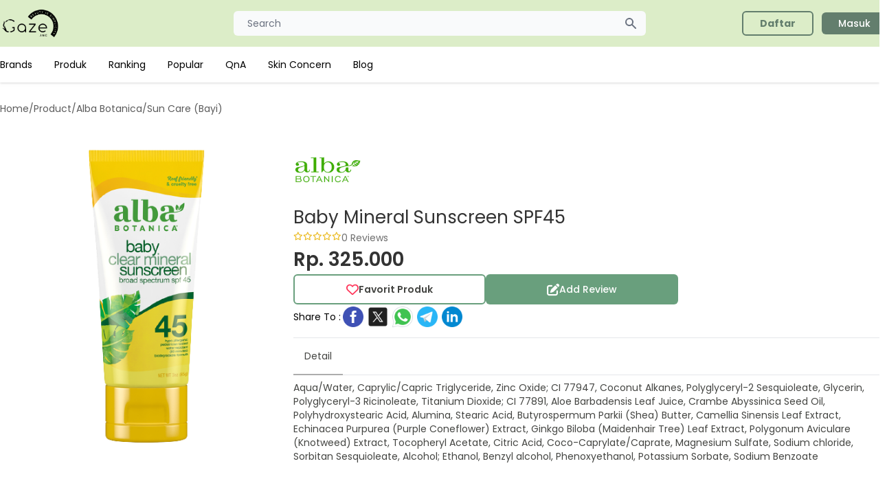

--- FILE ---
content_type: text/html; charset=UTF-8
request_url: https://gazelook.id/product/baby-mineral-sunscreen-spf45
body_size: 8371
content:
<!doctype html>
<html lang="en">
<head>
    <meta charset="utf-8">
    <title> Baby Mineral Sunscreen SPF45 Alba Botanica Sun Care (Bayi) - Gazelook.id</title>
    <meta content="Review Baby Mineral Sunscreen SPF45 Alba Botanica Desember 2022. Pelajari keunggulan beserta ingredients bahan yang digunakan pada produk Sun Care (Bayi), harga mulai dari 325.000" name="description" />
    <meta name="viewport" content="width=device-width, initial-scale=1.0">
    <link href="https://gazelook.id/libs/fontawesome/css/all.min.css" rel="stylesheet">
    <link href="https://gazelook.id/css/app.css?id=cWT2h" rel="stylesheet">
    <link href="https://gazelook.id/libs/owl/owl.carousel.min.css" rel="stylesheet">
    <meta content="Gaze.Inc" name="author" />
    <link rel="shortcut icon" type="image/x-icon" href="https://gazelook.id/favicon.png">
    <link rel="canonical" href="https://gazelook.id/product/baby-mineral-sunscreen-spf45">
                <meta name="robots" content="index, follow">
        <script async src="https://www.googletagmanager.com/gtag/js?id=G-34SBBWMW9C"></script>
    <script>
        window.dataLayer = window.dataLayer || [];
        function gtag(){dataLayer.push(arguments);}
        gtag('js', new Date());
        gtag('config', 'G-34SBBWMW9C');
    </script>
    <script async src="https://pagead2.googlesyndication.com/pagead/js/adsbygoogle.js?client=ca-pub-6195724863784455" crossorigin="anonymous"></script>
    </head>
<body>

<nav class="lg:drop-shadow hidden lg:block">
    <div class="bg-gaze px-2 sm:px-0 py-2.5">
        <div class="container max-w-screen-sm lg:max-w-screen-lg xl:max-w-screen-xl mx-auto flex flex-wrap justify-between items-center relative">
            <a href="https://gazelook.id" class="flex items-center w-auto lg:w-[200px]">
                <img src="https://gazelook.id/img/logo-landscape-black.png" class="mr-3 h-10 sm:h-12" alt="Gaze Logo">
            </a>
            <div class="flex items-center md:order-2 w-auto lg:w-[200px]">
                
                                    <a href="https://gazelook.id/register" class="font-bold bg-transparent text-gaze-green border-2 border-gaze-green font-medium rounded-md text-sm px-6 py-1.5 text-center mr-3 flex items-center"><span>Daftar</span></a>
                    <a href="https://gazelook.id/login" class="text-white bg-gaze-green font-medium rounded-md text-sm px-6 py-1.5 text-center mr-3 flex items-center"><span>Masuk</span></a>
                            </div>
            <div class="justify-between items-center md:order-1 w-[600px] mx-auto">
                <div class="relative w-full">
                    <input type="text" name="keyword" id="first_name" class="bg-gray-50 border-0 focus:border-0 active:border-0 text-gray-900 text-sm rounded-md block w-full p-2 px-5" placeholder="Search" onclick="display_search()" readonly>
                    <button type="button" class="flex absolute inset-y-0 right-0 items-center pr-3">
                        <svg aria-hidden="true" class="w-5 h-5 text-gray-500 dark:text-gray-400" fill="currentColor" viewBox="0 0 20 20" xmlns="http://www.w3.org/2000/svg"><path fill-rule="evenodd" d="M8 4a4 4 0 100 8 4 4 0 000-8zM2 8a6 6 0 1110.89 3.476l4.817 4.817a1 1 0 01-1.414 1.414l-4.816-4.816A6 6 0 012 8z" clip-rule="evenodd"></path></svg>
                    </button>
                </div>
            </div>
        </div>
    </div>
    <div class="bg-white hidden md:block bg-white px-2 sm:px-0">
        <ul class="flex flex-col py-4 md:flex-row max-w-screen-sm lg:max-w-screen-lg xl:max-w-screen-xl mx-5 lg:mx-auto md:space-x-8 md:mt-0 text-sm font-medium">
                            <li>
                    <a href="https://gazelook.id/brands" class="block py-2 pr-4 pl-3 text-black md:bg-transparent md:p-0 font-normal" >Brands</a>
                </li>
                            <li>
                    <a href="https://gazelook.id/products" class="block py-2 pr-4 pl-3 text-black md:bg-transparent md:p-0 font-normal" >Produk</a>
                </li>
                            <li>
                    <a href="https://gazelook.id/ranking_product" class="block py-2 pr-4 pl-3 text-black md:bg-transparent md:p-0 font-normal" >Ranking</a>
                </li>
                            <li>
                    <a href="https://gazelook.id/popular_product" class="block py-2 pr-4 pl-3 text-black md:bg-transparent md:p-0 font-normal" >Popular</a>
                </li>
                            <li>
                    <a href="https://gazelook.id/qna" class="block py-2 pr-4 pl-3 text-black md:bg-transparent md:p-0 font-normal" >QnA</a>
                </li>
                            <li>
                    <a href="https://gazelook.id/skin-concerns" class="block py-2 pr-4 pl-3 text-black md:bg-transparent md:p-0 font-normal" >Skin Concern</a>
                </li>
                            <li>
                    <a href="https://gazelook.id/blog" class="block py-2 pr-4 pl-3 text-black md:bg-transparent md:p-0 font-normal" >Blog</a>
                </li>
                    </ul>
    </div>
</nav>

<nav class="block lg:hidden">
    <div class="bg-gaze p-1">
        <div class="container max-w-screen-sm lg:max-w-screen-lg xl:max-w-screen-xl mx-auto flex flex-wrap justify-between items-center relative">
            <button data-collapse-toggle="navbar-menu" type="button" class="inline-flex items-center p-2 text-sm text-gray-500 rounded-sm md:hidden" aria-controls="navbar-default" aria-expanded="false">
                <span class="sr-only">Open main menu</span>
                <svg class="w-6 h-6" aria-hidden="true" fill="currentColor" viewBox="0 0 20 20" xmlns="http://www.w3.org/2000/svg"><path fill-rule="evenodd" d="M3 5a1 1 0 011-1h12a1 1 0 110 2H4a1 1 0 01-1-1zM3 10a1 1 0 011-1h12a1 1 0 110 2H4a1 1 0 01-1-1zM3 15a1 1 0 011-1h12a1 1 0 110 2H4a1 1 0 01-1-1z" clip-rule="evenodd"></path></svg>
            </button>
            <a href="https://gazelook.id" class="flex items-center w-auto lg:[200px]">
                <img src="https://gazelook.id/img/logo-landscape-black.png" class="mr-3 h-10 sm:h-12" alt="Gaze Logo">
            </a>
        </div>
    </div>
    <div class="bg-gaze hidden md:block bg-white px-0 pb-5" id="navbar-menu">
        <ul class="flex flex-col py-4 md:flex-row max-w-screen-sm lg:max-w-screen-lg xl:max-w-screen-xl mx-5 lg:mx-auto md:space-x-8 md:mt-0 text-sm font-medium">
                            <li>
                    <a href="https://gazelook.id/brands" class="block py-2 pr-4 pl-3 text-black md:bg-transparent md:p-0 font-normal" >Brands</a>
                </li>
                            <li>
                    <a href="https://gazelook.id/products" class="block py-2 pr-4 pl-3 text-black md:bg-transparent md:p-0 font-normal" >Produk</a>
                </li>
                            <li>
                    <a href="https://gazelook.id/ranking_product" class="block py-2 pr-4 pl-3 text-black md:bg-transparent md:p-0 font-normal" >Ranking</a>
                </li>
                            <li>
                    <a href="https://gazelook.id/popular_product" class="block py-2 pr-4 pl-3 text-black md:bg-transparent md:p-0 font-normal" >Popular</a>
                </li>
                            <li>
                    <a href="https://gazelook.id/qna" class="block py-2 pr-4 pl-3 text-black md:bg-transparent md:p-0 font-normal" >QnA</a>
                </li>
                            <li>
                    <a href="https://gazelook.id/skin-concerns" class="block py-2 pr-4 pl-3 text-black md:bg-transparent md:p-0 font-normal" >Skin Concern</a>
                </li>
                            <li>
                    <a href="https://gazelook.id/blog" class="block py-2 pr-4 pl-3 text-black md:bg-transparent md:p-0 font-normal" >Blog</a>
                </li>
                                        <li>
                    <a href="https://gazelook.id/faq" class="block py-2 pr-4 pl-3 text-black md:bg-transparent md:p-0">FAQ</a>
                </li>
                    </ul>
                    <div class="flex flex-row gap-5 justify-between px-10">
                <a href="https://gazelook.id/register" class="font-bold grow bg-transparent text-gaze-green border-2 border-gaze-green font-medium rounded-md text-sm px-6 py-1.5 justify-center mr-3 flex items-center"><span>Daftar</span></a>
                <a href="https://gazelook.id/login" class="text-white grow bg-gaze-green font-medium rounded-md text-sm px-6 py-1.5 justify-center mr-3 flex items-center"><span>Masuk</span></a>
            </div>
            </div>
    </nav>

<div id="modal_search" tabindex="-1" aria-hidden="true" class="hidden overflow-y-auto overflow-x-hidden absolute top-0 right-0 left-0 z-50 w-full md:inset-0 h-modal h-[100vh]" onclick="close_search();">
    <div class="relative w-[625px] h-full md:h-auto mt-[5px]" onclick="display_search()">
        <form action="https://gazelook.id/products" class="bg-white p-3">
            <div class="relative w-full">
                <input type="text" name="keyword" id="keyword2" class="bg-gray-50 border-0 focus:border-0 active:border-0 text-gray-900 text-sm rounded-md block w-full p-2 px-5" placeholder="Search" autocomplete="off" required onkeyup="search_navbar_ajax()">
                <button type="button" class="flex absolute inset-y-0 right-0 items-center pr-3">
                    <svg aria-hidden="true" class="w-5 h-5 text-gray-500 dark:text-gray-400" fill="currentColor" viewBox="0 0 20 20" xmlns="http://www.w3.org/2000/svg"><path fill-rule="evenodd" d="M8 4a4 4 0 100 8 4 4 0 000-8zM2 8a6 6 0 1110.89 3.476l4.817 4.817a1 1 0 01-1.414 1.414l-4.816-4.816A6 6 0 012 8z" clip-rule="evenodd"></path></svg>
                </button>
            </div>
        </form>
        <div class="relative bg-white flex flex-col gap-4 dark:bg-gray-700 p-5 max-h-[600px] overflow-y-auto">
            <div id="list_search_result" class="flex flex-row flex-wrap">
            </div>
                                        <p class="font-medium text-[14px] text-gaze-gray7">Terakhir Dilihat</p>
                <div class="flex flex-row gap-2">
                                            <a href="https://gazelook.id/product/baby-mineral-sunscreen-spf45">
                            <img src="https://media.gazelook.id/product_image/product_imageB5sf.png" alt="" class="h-[73px] w-[73px] object-cover">
                        </a>
                                    </div>
                                                                    </div>
    </div>
</div>


    <div class="max-w-screen-sm lg:max-w-screen-lg xl:max-w-screen-xl mx-5 lg:mx-auto mb-10">
        <div class="flex flex-col gap-5">
            <div class="hidden lg:block">
                                <div class="flex flex-row gap-2 my-7 text-[14px] text-gaze-gray-transparent4">
                        <span>Home</span>
                            <span>/</span>
                                <span>Product</span>
                            <span>/</span>
                                <span>Alba Botanica</span>
                            <span>/</span>
                                <h1>Sun Care (Bayi)</h1>
                    </div>
            </div>
            <div class="flex flex-row justify-between py-3 lg:hidden">
                <a href="https://gazelook.id">
                    <i class="fa fa-arrow-left"></i>
                </a>
                <span>Detail Product</span>
                <i class="fa fa-share-alt"></i>
            </div>
            <div class="grid grid-cols-1 lg:grid-cols-3 mb-10">
    <img src="https://media.gazelook.id/product_image/product_imageB5sf.png" alt="" class="col-span-1 px-[10px] mx-auto w-[180px] h-[auto] lg:w-full object-cover">
    <div class="flex flex-col gap-4 col-span-2">
        <div class="flex flex-row items-center gap-3">
            <img src="https://media.gazelook.id/brand_image/brand_imageqfqa.png" alt="" class="h-[50px] lg:h-[100px] object-cover">
        </div>
        <div class="flex flex-col gap-1">
            <span class="text-[18px] lg:text-[26px] text-gaze-gray4">Baby Mineral Sunscreen SPF45</span>
            <div class="flex flex-row gap-2">
                <div class="mt-[2px]">
                    <div class="flex flex-row text-[8px] lg:text-xs">
                    <i class="fa-regular fa-star text-gaze-yellow"></i>
            <i class="fa-regular fa-star text-gaze-yellow"></i>
            <i class="fa-regular fa-star text-gaze-yellow"></i>
            <i class="fa-regular fa-star text-gaze-yellow"></i>
            <i class="fa-regular fa-star text-gaze-yellow"></i>
    </div>
                </div>
                <span class="text-gaze-gray text-[12px] lg:text-[14px]">0 Reviews</span>
            </div>
        </div>
        <span class="text-[22px] lg:text-[28px] font-semibold text-gaze-gray4">Rp. 325.000</span>
        <div class="flex flex-row flex-col gap-3">
            <div class="flex flex-row gap-2">
                <button class="font-semibold bg-transparent text-gaze-gray3 border-2 border-gaze-green3 rounded-md text-sm px-6 py-1.5 flex items-center justify-center gap-2 w-[280px] h-[44px]" onclick="product_favorite()" id="button_favorite">
                    <i class="fa-regular fa-heart text-gaze-red text-[14px] lg:text-[18px]" id="icon_favorite"></i>
                    <span>Favorit Produk</span>
                </button>
                <a  class="text-white bg-gaze-green3 font-medium rounded-md text-sm px-6 py-1.5 text-center mr-3 flex items-center gap-2 w-[280px]  h-[44px] justify-center"  onclick="write_review()" >
                    <i class="fa-solid fa-pen-to-square text-white text-[14px] lg:text-[18px]"></i>
                    <span>Add Review</span>
                </a>
            </div>
            <div class="flex lg:flex-row flex-col lg:items-center gap-2">
                <span class="text-sm">Share To :</span>
                <div class="flex flex-row gap-2">
                    <a href="https://www.facebook.com/sharer/sharer.php?u=https://gazelook.id/product/baby-mineral-sunscreen-spf45">
                        <img width="36" height="36" src="https://img.icons8.com/color/48/facebook-circled--v1.png" alt="facebook-circled--v1"/>
                    </a>
                    <a href="https://twitter.com/intent/tweet?url=https://gazelook.id/product/baby-mineral-sunscreen-spf45">
                        <img width="36" height="36" src="https://img.icons8.com/color/48/twitterx--v1.png" alt="twitterx--v1"/>
                    </a>
                    <a href="whatsapp://send?text=https://gazelook.id/product/baby-mineral-sunscreen-spf45">
                        <img width="36" height="36" src="https://img.icons8.com/color/48/whatsapp--v1.png" alt="whatsapp--v1"/>
                    </a>
                    <a href="https://telegram.me/share/url?url=https://gazelook.id/product/baby-mineral-sunscreen-spf45">
                        <img width="36" height="36" src="https://img.icons8.com/color/48/telegram-app--v1.png" alt="telegram-app--v1"/>
                    </a>
                    <a href="https://www.linkedin.com/sharing/share-offsite/?url=https://gazelook.id/product/baby-mineral-sunscreen-spf45">
                        <img width="36" height="36" src="https://img.icons8.com/color/48/linkedin-circled--v1.png" alt="linkedin-circled--v1"/>
                    </a>
                </div>
            </div>
        </div>
        <hr class="mt-3 mb-0">

        <div class="mb-2 border-b border-gray-200 dark:border-gray-700">
            <ul class="flex flex-wrap -mb-px text-sm font-medium text-center" id="tab" data-tabs-toggle="#tab_detail" role="tablist">
                <li class="mr-2" role="presentation">
                    <button class="inline-block p-4 rounded-t-lg border-b-2 text-gaze-gray3 font-normal hover:text-gaze-gray3 border-gaze-gray5" id="detail-tab" data-tabs-target="#detail" type="button" role="tab" aria-controls="detail" aria-selected="true">Detail</button>
                </li>
                            </ul>
        </div>
        <div id="tab_detail">
            <div class=" rounded-lg" id="detail" role="tabpanel" aria-labelledby="detail-tab">
                <p class="text-[13px] lg:text-sm text-gaze-gray3 ">
                    Aqua/Water, Caprylic/Capric Triglyceride, Zinc Oxide; CI 77947, Coconut Alkanes, Polyglyceryl-2 Sesquioleate, Glycerin, Polyglyceryl-3 Ricinoleate, Titanium Dioxide; CI 77891, Aloe Barbadensis Leaf Juice, Crambe Abyssinica Seed Oil, Polyhydroxystearic Acid, Alumina, Stearic Acid, Butyrospermum Parkii (Shea) Butter, Camellia Sinensis Leaf Extract, Echinacea Purpurea (Purple Coneflower) Extract, Ginkgo Biloba (Maidenhair Tree) Leaf Extract, Polygonum Aviculare (Knotweed) Extract, Tocopheryl Acetate, Citric Acid, Coco-Caprylate/Caprate, Magnesium Sulfate, Sodium chloride, Sorbitan Sesquioleate, Alcohol; Ethanol, Benzyl alcohol, Phenoxyethanol, Potassium Sorbate, Sodium Benzoate
                </p>
            </div>
                    </div>

    </div>
</div>

            <hr>
            <div class="grid grid-cols-1 lg:grid-cols-3 mb-10 gap-10">
                <div class="flex flex-col gap-4 col-span-1 gap-10 lg:border-r-[1px] lg:pr-10">
                                            <div class="flex flex-col gap-3">
    <h5 class="text-[18px] font-medium text-gaze-gray3 mb-[20px]">Ingredients</h5>
    <div class="flex flex-row lg:flex-col lg:flex-col gap-3">
        <div class="flex flex-col min-h-[140px] min-w-[140px]">
            <div class="flex flex-col justify-center items-center relative">
                <canvas id="chart_ingredient_level" class="h-[132px] w-[132px] lg:w-[400px] lg:h-[400px]"></canvas>
                <div class="absolute text-center">
                    <p class="text-[14px] lg:text-[36px] leading-none" id="ingredient_total">0</p>
                    <p class="text-[10px] lg:text-[26px]">Ingredients</p>
                </div>
            </div>
        </div>

        <div class="flex flex-col grow gap-3 lg:gap-1">
                                                                            <div class="flex flex-col lg:grid lg:grid-cols-6 justify-center items-start lg:items-center">
                        <div class="lg:col-span-1">
                            <p class="font-bold text-[14px]">Middle</p>
                        </div>
                        <div class="lg:col-span-5 lg:pl-2 w-full">
                            <div class="w-full bg-gray-200 rounded-full h-[10px] lg:h-2.5">
                                                                                                    <div class="bg-gaze-level-middle h-[10px] lg:h-2.5 rounded-full" style="width: 24.14%"></div>
                                                                                                                            </div>
                        </div>
                    </div>
                                                                <div class="flex flex-col lg:grid lg:grid-cols-6 justify-center items-start lg:items-center">
                        <div class="lg:col-span-1">
                            <p class="font-bold text-[14px]">Low</p>
                        </div>
                        <div class="lg:col-span-5 lg:pl-2 w-full">
                            <div class="w-full bg-gray-200 rounded-full h-[10px] lg:h-2.5">
                                                                                                                                    <div class="bg-gaze-level-low h-[10px] lg:h-2.5 rounded-full" style="width: 75.86%"></div>
                                                                                            </div>
                        </div>
                    </div>
                                                                </div>
    </div>

    <a href="https://gazelook.id/product/baby-mineral-sunscreen-spf45/ingredient" class="text-white bg-gaze-green3 mx-auto w-full lg:min-w-[200px] rounded-md text-[14px] flex justify-center items-center h-[37px] px-[30px] py-[10px]">
        See Ingredients Details
    </a>
</div>

                        <div class="flex flex-col gap-3">
    <h5 class="text-[18px] font-medium text-gaze-gray3">IMPORTANT NOTICE !</h5>

    <div class="flex flex-row justify-evenly p-2 border-2 border-gaze-gray-transparent5 w-full rounded-md">
        <div class="flex flex-col items-center">
            <img src="https://gazelook.id/img/icon/caution.png" alt="" class="w-[40px] mb-2">
            <p class="text-[14px] font-medium leading-none">Caution</p>
            <p class="text-[14px] font-light">1 Ingredients</p>
        </div>
        <div class="flex flex-col items-center">
            <img src="https://gazelook.id/img/icon/alergen.png" alt="" class="w-[40px] mb-2">
            <p class="text-[14px] font-medium leading-none">Alergen</p>
            <p class="text-[14px] font-light">1 Ingredients</p>
        </div>
    </div>
</div>
                        <div class="flex flex-col gap-3">
    <h5 class="text-[18px] font-medium text-gaze-gray3">Berdasarkan Jenis Kulit</h5>
                        <div class="grid grid-cols-4 shadow p-2 items-center">
                <div class="col-span-1 flex flex-row gap-2 border-r-[1px] border-gaze-gray-transparent5 items-center">
                    <img src="https://gazelook.id/img/icon/skin_oily.png" alt="" class="w-[16px] h-[16px] my-1 ml-1">
                    <span class="leading-none text-[14px]">Oily</span>
                </div>
                <div class="flex flex-col gap-1">
                    <div class="col-span-3 flex flex-row flex-wrap gap-1 pl-3">
                                                    <span class="w-[8px] h-[8px] rounded-full bg-gaze-level-low"></span>
                                                    <span class="w-[8px] h-[8px] rounded-full bg-gaze-level-low"></span>
                                                    <span class="w-[8px] h-[8px] rounded-full bg-gaze-level-low"></span>
                                            </div>
                    <div class="col-span-3 flex flex-row flex-wrap gap-1 pl-3">
                                                    <span class="w-[8px] h-[8px] rounded-full bg-gaze-level-high"></span>
                                                    <span class="w-[8px] h-[8px] rounded-full bg-gaze-level-high"></span>
                                            </div>
                </div>
            </div>
                                <div class="grid grid-cols-4 shadow p-2 items-center">
                <div class="col-span-1 flex flex-row gap-2 border-r-[1px] border-gaze-gray-transparent5 items-center">
                    <img src="https://gazelook.id/img/icon/skin_kering.png" alt="" class="w-[16px] h-[16px] my-1 ml-1">
                    <span class="leading-none text-[14px]">Kering</span>
                </div>
                <div class="flex flex-col gap-1">
                    <div class="col-span-3 flex flex-row flex-wrap gap-1 pl-3">
                                                    <span class="w-[8px] h-[8px] rounded-full bg-gaze-level-low"></span>
                                                    <span class="w-[8px] h-[8px] rounded-full bg-gaze-level-low"></span>
                                            </div>
                    <div class="col-span-3 flex flex-row flex-wrap gap-1 pl-3">
                                                    <span class="w-[8px] h-[8px] rounded-full bg-gaze-level-high"></span>
                                            </div>
                </div>
            </div>
                                <div class="grid grid-cols-4 shadow p-2 items-center">
                <div class="col-span-1 flex flex-row gap-2 border-r-[1px] border-gaze-gray-transparent5 items-center">
                    <img src="https://gazelook.id/img/icon/skin_sensitif.png" alt="" class="w-[16px] h-[16px] my-1 ml-1">
                    <span class="leading-none text-[14px]">Sensitif</span>
                </div>
                <div class="flex flex-col gap-1">
                    <div class="col-span-3 flex flex-row flex-wrap gap-1 pl-3">
                                                    <span class="w-[8px] h-[8px] rounded-full bg-gaze-level-low"></span>
                                                    <span class="w-[8px] h-[8px] rounded-full bg-gaze-level-low"></span>
                                            </div>
                    <div class="col-span-3 flex flex-row flex-wrap gap-1 pl-3">
                                                    <span class="w-[8px] h-[8px] rounded-full bg-gaze-level-high"></span>
                                                    <span class="w-[8px] h-[8px] rounded-full bg-gaze-level-high"></span>
                                            </div>
                </div>
            </div>
                                <div class="grid grid-cols-4 shadow p-2 items-center">
                <div class="col-span-1 flex flex-row gap-2 border-r-[1px] border-gaze-gray-transparent5 items-center">
                    <img src="https://gazelook.id/img/icon/skin_acne_prone.png" alt="" class="w-[16px] h-[16px] my-1 ml-1">
                    <span class="leading-none text-[14px]">Acne<br>Prone</span>
                </div>
                <div class="flex flex-col gap-1">
                    <div class="col-span-3 flex flex-row flex-wrap gap-1 pl-3">
                                                    <span class="w-[8px] h-[8px] rounded-full bg-gaze-level-low"></span>
                                                    <span class="w-[8px] h-[8px] rounded-full bg-gaze-level-low"></span>
                                            </div>
                    <div class="col-span-3 flex flex-row flex-wrap gap-1 pl-3">
                                                    <span class="w-[8px] h-[8px] rounded-full bg-gaze-level-high"></span>
                                            </div>
                </div>
            </div>
            
    <a href="https://gazelook.id/product/baby-mineral-sunscreen-spf45/skin_type" class="my-[20px] text-white bg-gaze-green3 mx-auto w-full lg:w-[200px] rounded-md text-[14px] flex justify-center items-center h-[37px] px-[30px] py-[10px]">
        See Details
    </a>
</div>
                                    </div>
                <div class="flex flex-col gap-10 col-span-1 lg:col-span-2">
                                            <div class="mx-auto flex flex-col my-20 items-center">
    <img src="https://gazelook.id/img/no-review.png" alt="" class="w-[230px] h-auto">
    <h5 class="text-[18px]">Belum Ada Review</h5>
</div>
                                        <div class="flex flex-col gap-5">
                                            </div>
                </div>
            </div>
            <div>
    <h5 class="text-[18px] font-medium text-gaze-gray3">People Also Review</h5>
    <div class="flex flex-nowrap gap-4 overflow-auto">
                    <div class="w-[100px] lg:w-[200px] flex-none my-3 ">
                <div class="w-full h-full">
                    <a href="https://gazelook.id/product/sugar-punch-lip-treatment-spf-15">
    <div class="flex flex-col p-1 lg:p-3 shadow-md rounded-lg gap-3 h-full">
        <img src="https://media.gazelook.id/product_image/product_imageSha8.webp" class="mx-auto h-[80px] lg:w-full lg:h-[150px] object-contain" alt="">
        <div class="flex flex-col mx-1 lg:mx-3">
            <p class="text-gaze-brown font-normal text-[10px] lg:text-[14px] line-clamp-2">Sugar Punch Lip Treatment [SPF...</p>
            <p class="text-gaze-brown font-semibold text-[10px] lg:text-[16px] line-clamp-2">Fresh</p>
            <div class="flex flex-col lg:flex-row justify-between items-start lg:items-center mt-1 gap-1">
                <div class="flex flex-row text-[8px] lg:text-xs">
                    <i class="fa-regular fa-star text-gaze-yellow"></i>
            <i class="fa-regular fa-star text-gaze-yellow"></i>
            <i class="fa-regular fa-star text-gaze-yellow"></i>
            <i class="fa-regular fa-star text-gaze-yellow"></i>
            <i class="fa-regular fa-star text-gaze-yellow"></i>
    </div>
                <span class="text-gaze-gray text-[10px] lg:text-[14px]">0 Reviews</span>
            </div>
        </div>
    </div>
</a>
                </div>
            </div>
                    <div class="w-[100px] lg:w-[200px] flex-none my-3 ">
                <div class="w-full h-full">
                    <a href="https://gazelook.id/product/london-elegant-city-edp">
    <div class="flex flex-col p-1 lg:p-3 shadow-md rounded-lg gap-3 h-full">
        <img src="https://media.gazelook.id/product_image/product_imagekwmx.jpg" class="mx-auto h-[80px] lg:w-full lg:h-[150px] object-contain" alt="">
        <div class="flex flex-col mx-1 lg:mx-3">
            <p class="text-gaze-brown font-normal text-[10px] lg:text-[14px] line-clamp-2">London Elegant City EDP</p>
            <p class="text-gaze-brown font-semibold text-[10px] lg:text-[16px] line-clamp-2">Premiere Beaute</p>
            <div class="flex flex-col lg:flex-row justify-between items-start lg:items-center mt-1 gap-1">
                <div class="flex flex-row text-[8px] lg:text-xs">
                    <i class="fa-regular fa-star text-gaze-yellow"></i>
            <i class="fa-regular fa-star text-gaze-yellow"></i>
            <i class="fa-regular fa-star text-gaze-yellow"></i>
            <i class="fa-regular fa-star text-gaze-yellow"></i>
            <i class="fa-regular fa-star text-gaze-yellow"></i>
    </div>
                <span class="text-gaze-gray text-[10px] lg:text-[14px]">0 Reviews</span>
            </div>
        </div>
    </div>
</a>
                </div>
            </div>
                    <div class="w-[100px] lg:w-[200px] flex-none my-3 ">
                <div class="w-full h-full">
                    <a href="https://gazelook.id/product/belle-dress-room-lovely-look-body-lotion">
    <div class="flex flex-col p-1 lg:p-3 shadow-md rounded-lg gap-3 h-full">
        <img src="https://media.gazelook.id/product_image/product_imageFUln.jpg" class="mx-auto h-[80px] lg:w-full lg:h-[150px] object-contain" alt="">
        <div class="flex flex-col mx-1 lg:mx-3">
            <p class="text-gaze-brown font-normal text-[10px] lg:text-[14px] line-clamp-2">Belle Dress Room Lovely Look B...</p>
            <p class="text-gaze-brown font-semibold text-[10px] lg:text-[16px] line-clamp-2">Etude House</p>
            <div class="flex flex-col lg:flex-row justify-between items-start lg:items-center mt-1 gap-1">
                <div class="flex flex-row text-[8px] lg:text-xs">
                    <i class="fa-regular fa-star text-gaze-yellow"></i>
            <i class="fa-regular fa-star text-gaze-yellow"></i>
            <i class="fa-regular fa-star text-gaze-yellow"></i>
            <i class="fa-regular fa-star text-gaze-yellow"></i>
            <i class="fa-regular fa-star text-gaze-yellow"></i>
    </div>
                <span class="text-gaze-gray text-[10px] lg:text-[14px]">0 Reviews</span>
            </div>
        </div>
    </div>
</a>
                </div>
            </div>
                    <div class="w-[100px] lg:w-[200px] flex-none my-3 ">
                <div class="w-full h-full">
                    <a href="https://gazelook.id/product/creambath-soy-milk">
    <div class="flex flex-col p-1 lg:p-3 shadow-md rounded-lg gap-3 h-full">
        <img src="https://media.gazelook.id/product_image/product_imageIjWB.jpg" class="mx-auto h-[80px] lg:w-full lg:h-[150px] object-contain" alt="">
        <div class="flex flex-col mx-1 lg:mx-3">
            <p class="text-gaze-brown font-normal text-[10px] lg:text-[14px] line-clamp-2">Creambath Soy Milk</p>
            <p class="text-gaze-brown font-semibold text-[10px] lg:text-[16px] line-clamp-2">Cultusia</p>
            <div class="flex flex-col lg:flex-row justify-between items-start lg:items-center mt-1 gap-1">
                <div class="flex flex-row text-[8px] lg:text-xs">
                    <i class="fa-regular fa-star text-gaze-yellow"></i>
            <i class="fa-regular fa-star text-gaze-yellow"></i>
            <i class="fa-regular fa-star text-gaze-yellow"></i>
            <i class="fa-regular fa-star text-gaze-yellow"></i>
            <i class="fa-regular fa-star text-gaze-yellow"></i>
    </div>
                <span class="text-gaze-gray text-[10px] lg:text-[14px]">0 Reviews</span>
            </div>
        </div>
    </div>
</a>
                </div>
            </div>
                    <div class="w-[100px] lg:w-[200px] flex-none my-3 ">
                <div class="w-full h-full">
                    <a href="https://gazelook.id/product/moist-collagen-face-mist">
    <div class="flex flex-col p-1 lg:p-3 shadow-md rounded-lg gap-3 h-full">
        <img src="https://media.gazelook.id/product_image/product_image0nrP.png" class="mx-auto h-[80px] lg:w-full lg:h-[150px] object-contain" alt="">
        <div class="flex flex-col mx-1 lg:mx-3">
            <p class="text-gaze-brown font-normal text-[10px] lg:text-[14px] line-clamp-2">Moist Collagen Face Mist</p>
            <p class="text-gaze-brown font-semibold text-[10px] lg:text-[16px] line-clamp-2">Ranee</p>
            <div class="flex flex-col lg:flex-row justify-between items-start lg:items-center mt-1 gap-1">
                <div class="flex flex-row text-[8px] lg:text-xs">
                    <i class="fa-regular fa-star text-gaze-yellow"></i>
            <i class="fa-regular fa-star text-gaze-yellow"></i>
            <i class="fa-regular fa-star text-gaze-yellow"></i>
            <i class="fa-regular fa-star text-gaze-yellow"></i>
            <i class="fa-regular fa-star text-gaze-yellow"></i>
    </div>
                <span class="text-gaze-gray text-[10px] lg:text-[14px]">0 Reviews</span>
            </div>
        </div>
    </div>
</a>
                </div>
            </div>
                    <div class="w-[100px] lg:w-[200px] flex-none my-3 ">
                <div class="w-full h-full">
                    <a href="https://gazelook.id/product/the-essence-of-healthy-toner-setting-spray">
    <div class="flex flex-col p-1 lg:p-3 shadow-md rounded-lg gap-3 h-full">
        <img src="https://media.gazelook.id/product_image/product_imageE4mq.jpg" class="mx-auto h-[80px] lg:w-full lg:h-[150px] object-contain" alt="">
        <div class="flex flex-col mx-1 lg:mx-3">
            <p class="text-gaze-brown font-normal text-[10px] lg:text-[14px] line-clamp-2">The Essence of Healthy Toner &amp;...</p>
            <p class="text-gaze-brown font-semibold text-[10px] lg:text-[16px] line-clamp-2">Physicians Formula</p>
            <div class="flex flex-col lg:flex-row justify-between items-start lg:items-center mt-1 gap-1">
                <div class="flex flex-row text-[8px] lg:text-xs">
                    <i class="fa-regular fa-star text-gaze-yellow"></i>
            <i class="fa-regular fa-star text-gaze-yellow"></i>
            <i class="fa-regular fa-star text-gaze-yellow"></i>
            <i class="fa-regular fa-star text-gaze-yellow"></i>
            <i class="fa-regular fa-star text-gaze-yellow"></i>
    </div>
                <span class="text-gaze-gray text-[10px] lg:text-[14px]">0 Reviews</span>
            </div>
        </div>
    </div>
</a>
                </div>
            </div>
                    <div class="w-[100px] lg:w-[200px] flex-none my-3 ">
                <div class="w-full h-full">
                    <a href="https://gazelook.id/product/rouge-artist">
    <div class="flex flex-col p-1 lg:p-3 shadow-md rounded-lg gap-3 h-full">
        <img src="https://media.gazelook.id/product_image/product_imageQmKc.jpg" class="mx-auto h-[80px] lg:w-full lg:h-[150px] object-contain" alt="">
        <div class="flex flex-col mx-1 lg:mx-3">
            <p class="text-gaze-brown font-normal text-[10px] lg:text-[14px] line-clamp-2">Rouge Artist</p>
            <p class="text-gaze-brown font-semibold text-[10px] lg:text-[16px] line-clamp-2">Make Up For Ever</p>
            <div class="flex flex-col lg:flex-row justify-between items-start lg:items-center mt-1 gap-1">
                <div class="flex flex-row text-[8px] lg:text-xs">
                    <i class="fa-regular fa-star text-gaze-yellow"></i>
            <i class="fa-regular fa-star text-gaze-yellow"></i>
            <i class="fa-regular fa-star text-gaze-yellow"></i>
            <i class="fa-regular fa-star text-gaze-yellow"></i>
            <i class="fa-regular fa-star text-gaze-yellow"></i>
    </div>
                <span class="text-gaze-gray text-[10px] lg:text-[14px]">0 Reviews</span>
            </div>
        </div>
    </div>
</a>
                </div>
            </div>
                    <div class="w-[100px] lg:w-[200px] flex-none my-3 ">
                <div class="w-full h-full">
                    <a href="https://gazelook.id/product/australian-desert-lime-sweet-orange-natural-roll-on-deodorant">
    <div class="flex flex-col p-1 lg:p-3 shadow-md rounded-lg gap-3 h-full">
        <img src="https://media.gazelook.id/product_image/product_imagePZup.jpg" class="mx-auto h-[80px] lg:w-full lg:h-[150px] object-contain" alt="">
        <div class="flex flex-col mx-1 lg:mx-3">
            <p class="text-gaze-brown font-normal text-[10px] lg:text-[14px] line-clamp-2">Australian Desert Lime &amp; Sweet...</p>
            <p class="text-gaze-brown font-semibold text-[10px] lg:text-[16px] line-clamp-2">Akin</p>
            <div class="flex flex-col lg:flex-row justify-between items-start lg:items-center mt-1 gap-1">
                <div class="flex flex-row text-[8px] lg:text-xs">
                    <i class="fa-regular fa-star text-gaze-yellow"></i>
            <i class="fa-regular fa-star text-gaze-yellow"></i>
            <i class="fa-regular fa-star text-gaze-yellow"></i>
            <i class="fa-regular fa-star text-gaze-yellow"></i>
            <i class="fa-regular fa-star text-gaze-yellow"></i>
    </div>
                <span class="text-gaze-gray text-[10px] lg:text-[14px]">0 Reviews</span>
            </div>
        </div>
    </div>
</a>
                </div>
            </div>
                    <div class="w-[100px] lg:w-[200px] flex-none my-3 ">
                <div class="w-full h-full">
                    <a href="https://gazelook.id/product/cleanance-hydra-soothing-cleansing-cream">
    <div class="flex flex-col p-1 lg:p-3 shadow-md rounded-lg gap-3 h-full">
        <img src="https://media.gazelook.id/product_image/product_imageaqBz.jpg" class="mx-auto h-[80px] lg:w-full lg:h-[150px] object-contain" alt="">
        <div class="flex flex-col mx-1 lg:mx-3">
            <p class="text-gaze-brown font-normal text-[10px] lg:text-[14px] line-clamp-2">Cleanance Hydra Soothing Clean...</p>
            <p class="text-gaze-brown font-semibold text-[10px] lg:text-[16px] line-clamp-2">Avene</p>
            <div class="flex flex-col lg:flex-row justify-between items-start lg:items-center mt-1 gap-1">
                <div class="flex flex-row text-[8px] lg:text-xs">
                    <i class="fa-regular fa-star text-gaze-yellow"></i>
            <i class="fa-regular fa-star text-gaze-yellow"></i>
            <i class="fa-regular fa-star text-gaze-yellow"></i>
            <i class="fa-regular fa-star text-gaze-yellow"></i>
            <i class="fa-regular fa-star text-gaze-yellow"></i>
    </div>
                <span class="text-gaze-gray text-[10px] lg:text-[14px]">0 Reviews</span>
            </div>
        </div>
    </div>
</a>
                </div>
            </div>
                    <div class="w-[100px] lg:w-[200px] flex-none my-3 ">
                <div class="w-full h-full">
                    <a href="https://gazelook.id/product/ultra-hd-lip-booster">
    <div class="flex flex-col p-1 lg:p-3 shadow-md rounded-lg gap-3 h-full">
        <img src="https://media.gazelook.id/product_image/product_image1Zu1.jpg" class="mx-auto h-[80px] lg:w-full lg:h-[150px] object-contain" alt="">
        <div class="flex flex-col mx-1 lg:mx-3">
            <p class="text-gaze-brown font-normal text-[10px] lg:text-[14px] line-clamp-2">Ultra HD Lip Booster</p>
            <p class="text-gaze-brown font-semibold text-[10px] lg:text-[16px] line-clamp-2">Make Up For Ever</p>
            <div class="flex flex-col lg:flex-row justify-between items-start lg:items-center mt-1 gap-1">
                <div class="flex flex-row text-[8px] lg:text-xs">
                    <i class="fa-regular fa-star text-gaze-yellow"></i>
            <i class="fa-regular fa-star text-gaze-yellow"></i>
            <i class="fa-regular fa-star text-gaze-yellow"></i>
            <i class="fa-regular fa-star text-gaze-yellow"></i>
            <i class="fa-regular fa-star text-gaze-yellow"></i>
    </div>
                <span class="text-gaze-gray text-[10px] lg:text-[14px]">0 Reviews</span>
            </div>
        </div>
    </div>
</a>
                </div>
            </div>
            </div>
</div>
        </div>
    </div>

    <div id="modal_ingredient" tabindex="-1" aria-hidden="true" class="hidden overflow-y-auto overflow-x-hidden fixed top-0 right-0 left-0 z-50 w-full md:inset-0 h-modal md:h-full">
    <div class="relative p-4 w-full max-w-5xl h-full md:h-auto">
        <div class="relative bg-white rounded-lg shadow dark:bg-gray-700">
            <div class="flex justify-between items-start p-4 rounded-t">
                <h3 class="text-xl font-semibold text-gray-900">
                    Detail Ingredients
                </h3>
                <button type="button" class="text-gray-400 bg-transparent hover:bg-gray-200 hover:text-gray-900 rounded-lg text-sm p-1.5 ml-auto inline-flex items-center" onclick="close_ingredient()">
                    <svg aria-hidden="true" class="w-5 h-5" fill="currentColor" viewBox="0 0 20 20" xmlns="http://www.w3.org/2000/svg"><path fill-rule="evenodd" d="M4.293 4.293a1 1 0 011.414 0L10 8.586l4.293-4.293a1 1 0 111.414 1.414L11.414 10l4.293 4.293a1 1 0 01-1.414 1.414L10 11.414l-4.293 4.293a1 1 0 01-1.414-1.414L8.586 10 4.293 5.707a1 1 0 010-1.414z" clip-rule="evenodd"></path></svg>
                    <span class="sr-only">Close modal</span>
                </button>
            </div>
            <div class="bg-gaze-level-low bg-gaze-level-middle bg-gaze-level-high bg-gaze-level-none"></div>
            <div class="flex flex-row flex-wrap gap-5 p-5">
                                    <div class="bg-gaze-level-low p-4 rounded-md flex flex-col gap-2 relative">
                        <h3 class="text-[14px] font-medium leading-none">Aqua/Water</h3>
                        <hr class="border-1 border-gaze-gray-transparent5">
                        <p class="text-[10px] leading-none text-center">Data : Robust</p>
                        <div class="absolute right-[-15px] top-[-15px] flex flex-row gap-1">
                                                                                </div>
                    </div>
                                    <div class="bg-gaze-level-low p-4 rounded-md flex flex-col gap-2 relative">
                        <h3 class="text-[14px] font-medium leading-none">Caprylic/Capric Triglyceride</h3>
                        <hr class="border-1 border-gaze-gray-transparent5">
                        <p class="text-[10px] leading-none text-center">Data : Limited</p>
                        <div class="absolute right-[-15px] top-[-15px] flex flex-row gap-1">
                                                                                </div>
                    </div>
                                    <div class="bg-gaze-level-middle p-4 rounded-md flex flex-col gap-2 relative">
                        <h3 class="text-[14px] font-medium leading-none">Zinc Oxide; CI 77947</h3>
                        <hr class="border-1 border-gaze-gray-transparent5">
                        <p class="text-[10px] leading-none text-center">Data : Fair</p>
                        <div class="absolute right-[-15px] top-[-15px] flex flex-row gap-1">
                                                                                </div>
                    </div>
                                    <div class="bg-gaze-level-low p-4 rounded-md flex flex-col gap-2 relative">
                        <h3 class="text-[14px] font-medium leading-none">Coconut Alkanes</h3>
                        <hr class="border-1 border-gaze-gray-transparent5">
                        <p class="text-[10px] leading-none text-center">Data : None</p>
                        <div class="absolute right-[-15px] top-[-15px] flex flex-row gap-1">
                                                                                </div>
                    </div>
                                    <div class="bg-gaze-level-low p-4 rounded-md flex flex-col gap-2 relative">
                        <h3 class="text-[14px] font-medium leading-none">Polyglyceryl-2 Sesquioleate</h3>
                        <hr class="border-1 border-gaze-gray-transparent5">
                        <p class="text-[10px] leading-none text-center">Data : Limited</p>
                        <div class="absolute right-[-15px] top-[-15px] flex flex-row gap-1">
                                                                                </div>
                    </div>
                                    <div class="bg-gaze-level-low p-4 rounded-md flex flex-col gap-2 relative">
                        <h3 class="text-[14px] font-medium leading-none">Glycerin</h3>
                        <hr class="border-1 border-gaze-gray-transparent5">
                        <p class="text-[10px] leading-none text-center">Data : Good</p>
                        <div class="absolute right-[-15px] top-[-15px] flex flex-row gap-1">
                                                                                </div>
                    </div>
                                    <div class="bg-gaze-level-low p-4 rounded-md flex flex-col gap-2 relative">
                        <h3 class="text-[14px] font-medium leading-none">Polyglyceryl-3 Ricinoleate</h3>
                        <hr class="border-1 border-gaze-gray-transparent5">
                        <p class="text-[10px] leading-none text-center">Data : Limited</p>
                        <div class="absolute right-[-15px] top-[-15px] flex flex-row gap-1">
                                                                                </div>
                    </div>
                                    <div class="bg-gaze-level-middle p-4 rounded-md flex flex-col gap-2 relative">
                        <h3 class="text-[14px] font-medium leading-none">Titanium Dioxide; CI 77891</h3>
                        <hr class="border-1 border-gaze-gray-transparent5">
                        <p class="text-[10px] leading-none text-center">Data : Good</p>
                        <div class="absolute right-[-15px] top-[-15px] flex flex-row gap-1">
                                                                                </div>
                    </div>
                                    <div class="bg-gaze-level-middle p-4 rounded-md flex flex-col gap-2 relative">
                        <h3 class="text-[14px] font-medium leading-none">Aloe Barbadensis Leaf Juice</h3>
                        <hr class="border-1 border-gaze-gray-transparent5">
                        <p class="text-[10px] leading-none text-center">Data : Fair</p>
                        <div class="absolute right-[-15px] top-[-15px] flex flex-row gap-1">
                                                                                </div>
                    </div>
                                    <div class="bg-gaze-level-low p-4 rounded-md flex flex-col gap-2 relative">
                        <h3 class="text-[14px] font-medium leading-none">Crambe Abyssinica Seed Oil</h3>
                        <hr class="border-1 border-gaze-gray-transparent5">
                        <p class="text-[10px] leading-none text-center">Data : None</p>
                        <div class="absolute right-[-15px] top-[-15px] flex flex-row gap-1">
                                                                                </div>
                    </div>
                                    <div class="bg-gaze-level-low p-4 rounded-md flex flex-col gap-2 relative">
                        <h3 class="text-[14px] font-medium leading-none">Polyhydroxystearic Acid</h3>
                        <hr class="border-1 border-gaze-gray-transparent5">
                        <p class="text-[10px] leading-none text-center">Data : None</p>
                        <div class="absolute right-[-15px] top-[-15px] flex flex-row gap-1">
                                                                                </div>
                    </div>
                                    <div class="bg-gaze-level-low p-4 rounded-md flex flex-col gap-2 relative">
                        <h3 class="text-[14px] font-medium leading-none">Alumina</h3>
                        <hr class="border-1 border-gaze-gray-transparent5">
                        <p class="text-[10px] leading-none text-center">Data : Good</p>
                        <div class="absolute right-[-15px] top-[-15px] flex flex-row gap-1">
                                                                                </div>
                    </div>
                                    <div class="bg-gaze-level-low p-4 rounded-md flex flex-col gap-2 relative">
                        <h3 class="text-[14px] font-medium leading-none">Stearic Acid</h3>
                        <hr class="border-1 border-gaze-gray-transparent5">
                        <p class="text-[10px] leading-none text-center">Data : Fair</p>
                        <div class="absolute right-[-15px] top-[-15px] flex flex-row gap-1">
                                                                                </div>
                    </div>
                                    <div class="bg-gaze-level-low p-4 rounded-md flex flex-col gap-2 relative">
                        <h3 class="text-[14px] font-medium leading-none">Butyrospermum Parkii (Shea) Butter</h3>
                        <hr class="border-1 border-gaze-gray-transparent5">
                        <p class="text-[10px] leading-none text-center">Data : Limited</p>
                        <div class="absolute right-[-15px] top-[-15px] flex flex-row gap-1">
                                                                                </div>
                    </div>
                                    <div class="bg-gaze-level-low p-4 rounded-md flex flex-col gap-2 relative">
                        <h3 class="text-[14px] font-medium leading-none">Camellia Sinensis Leaf Extract</h3>
                        <hr class="border-1 border-gaze-gray-transparent5">
                        <p class="text-[10px] leading-none text-center">Data : Fair</p>
                        <div class="absolute right-[-15px] top-[-15px] flex flex-row gap-1">
                                                                                </div>
                    </div>
                                    <div class="bg-gaze-level-low p-4 rounded-md flex flex-col gap-2 relative">
                        <h3 class="text-[14px] font-medium leading-none">Echinacea Purpurea (Purple Coneflower) Extract</h3>
                        <hr class="border-1 border-gaze-gray-transparent5">
                        <p class="text-[10px] leading-none text-center">Data : Limited</p>
                        <div class="absolute right-[-15px] top-[-15px] flex flex-row gap-1">
                                                                                </div>
                    </div>
                                    <div class="bg-gaze-level-low p-4 rounded-md flex flex-col gap-2 relative">
                        <h3 class="text-[14px] font-medium leading-none">Ginkgo Biloba (Maidenhair Tree) Leaf Extract</h3>
                        <hr class="border-1 border-gaze-gray-transparent5">
                        <p class="text-[10px] leading-none text-center">Data : Fair</p>
                        <div class="absolute right-[-15px] top-[-15px] flex flex-row gap-1">
                                                                                </div>
                    </div>
                                    <div class="bg-gaze-level-low p-4 rounded-md flex flex-col gap-2 relative">
                        <h3 class="text-[14px] font-medium leading-none">Polygonum Aviculare (Knotweed) Extract</h3>
                        <hr class="border-1 border-gaze-gray-transparent5">
                        <p class="text-[10px] leading-none text-center">Data : Limited</p>
                        <div class="absolute right-[-15px] top-[-15px] flex flex-row gap-1">
                                                                                </div>
                    </div>
                                    <div class="bg-gaze-level-middle p-4 rounded-md flex flex-col gap-2 relative">
                        <h3 class="text-[14px] font-medium leading-none">Tocopheryl Acetate</h3>
                        <hr class="border-1 border-gaze-gray-transparent5">
                        <p class="text-[10px] leading-none text-center">Data : Fair</p>
                        <div class="absolute right-[-15px] top-[-15px] flex flex-row gap-1">
                                                                                </div>
                    </div>
                                    <div class="bg-gaze-level-low p-4 rounded-md flex flex-col gap-2 relative">
                        <h3 class="text-[14px] font-medium leading-none">Citric Acid</h3>
                        <hr class="border-1 border-gaze-gray-transparent5">
                        <p class="text-[10px] leading-none text-center">Data : Good</p>
                        <div class="absolute right-[-15px] top-[-15px] flex flex-row gap-1">
                                                                                </div>
                    </div>
                                    <div class="bg-gaze-level-low p-4 rounded-md flex flex-col gap-2 relative">
                        <h3 class="text-[14px] font-medium leading-none">Coco-Caprylate/Caprate</h3>
                        <hr class="border-1 border-gaze-gray-transparent5">
                        <p class="text-[10px] leading-none text-center">Data : Limited</p>
                        <div class="absolute right-[-15px] top-[-15px] flex flex-row gap-1">
                                                                                </div>
                    </div>
                                    <div class="bg-gaze-level-low p-4 rounded-md flex flex-col gap-2 relative">
                        <h3 class="text-[14px] font-medium leading-none">Magnesium Sulfate</h3>
                        <hr class="border-1 border-gaze-gray-transparent5">
                        <p class="text-[10px] leading-none text-center">Data : Fair</p>
                        <div class="absolute right-[-15px] top-[-15px] flex flex-row gap-1">
                                                                                </div>
                    </div>
                                    <div class="bg-gaze-level-low p-4 rounded-md flex flex-col gap-2 relative">
                        <h3 class="text-[14px] font-medium leading-none">Sodium chloride</h3>
                        <hr class="border-1 border-gaze-gray-transparent5">
                        <p class="text-[10px] leading-none text-center">Data : Robust</p>
                        <div class="absolute right-[-15px] top-[-15px] flex flex-row gap-1">
                                                                                </div>
                    </div>
                                    <div class="bg-gaze-level-low p-4 rounded-md flex flex-col gap-2 relative">
                        <h3 class="text-[14px] font-medium leading-none">Sorbitan Sesquioleate</h3>
                        <hr class="border-1 border-gaze-gray-transparent5">
                        <p class="text-[10px] leading-none text-center">Data : Limited</p>
                        <div class="absolute right-[-15px] top-[-15px] flex flex-row gap-1">
                                                                                </div>
                    </div>
                                    <div class="bg-gaze-level-low p-4 rounded-md flex flex-col gap-2 relative">
                        <h3 class="text-[14px] font-medium leading-none">Alcohol; Ethanol</h3>
                        <hr class="border-1 border-gaze-gray-transparent5">
                        <p class="text-[10px] leading-none text-center">Data : Fair</p>
                        <div class="absolute right-[-15px] top-[-15px] flex flex-row gap-1">
                                                                                </div>
                    </div>
                                    <div class="bg-gaze-level-middle p-4 rounded-md flex flex-col gap-2 relative">
                        <h3 class="text-[14px] font-medium leading-none">Benzyl alcohol</h3>
                        <hr class="border-1 border-gaze-gray-transparent5">
                        <p class="text-[10px] leading-none text-center">Data : Fair</p>
                        <div class="absolute right-[-15px] top-[-15px] flex flex-row gap-1">
                                                                                        <img src="https://gazelook.id/img/icon/alergen.png" alt="" class="h-[30px] w-[30px]">
                                                    </div>
                    </div>
                                    <div class="bg-gaze-level-middle p-4 rounded-md flex flex-col gap-2 relative">
                        <h3 class="text-[14px] font-medium leading-none">Phenoxyethanol</h3>
                        <hr class="border-1 border-gaze-gray-transparent5">
                        <p class="text-[10px] leading-none text-center">Data : Limited</p>
                        <div class="absolute right-[-15px] top-[-15px] flex flex-row gap-1">
                                                            <img src="https://gazelook.id/img/icon/caution.png" alt="" class="h-[30px] w-[30px]">
                                                                                </div>
                    </div>
                                    <div class="bg-gaze-level-low p-4 rounded-md flex flex-col gap-2 relative">
                        <h3 class="text-[14px] font-medium leading-none">Potassium Sorbate</h3>
                        <hr class="border-1 border-gaze-gray-transparent5">
                        <p class="text-[10px] leading-none text-center">Data : Limited</p>
                        <div class="absolute right-[-15px] top-[-15px] flex flex-row gap-1">
                                                                                </div>
                    </div>
                                    <div class="bg-gaze-level-middle p-4 rounded-md flex flex-col gap-2 relative">
                        <h3 class="text-[14px] font-medium leading-none">Sodium Benzoate</h3>
                        <hr class="border-1 border-gaze-gray-transparent5">
                        <p class="text-[10px] leading-none text-center">Data : Fair</p>
                        <div class="absolute right-[-15px] top-[-15px] flex flex-row gap-1">
                                                                                </div>
                    </div>
                            </div>
        </div>
    </div>
</div>

    <div id="modal_skin_type" tabindex="-1" aria-hidden="true" class="hidden overflow-y-auto overflow-x-hidden fixed top-0 right-0 left-0 z-50 w-full md:inset-0 h-modal md:h-full">
    <div class="relative p-4 w-full max-w-5xl h-full md:h-auto">
        <div class="relative bg-white rounded-lg pb-5 shadow">
            <div class="flex justify-between items-start p-4 rounded-t">
                <h3 class="text-xl font-semibold text-gray-900">
                    Bahan Berdasarkan Jenis Kulit
                </h3>
                <button type="button" class="text-gray-400 bg-transparent hover:bg-gray-200 hover:text-gray-900 rounded-lg text-sm p-1.5 ml-auto inline-flex items-center" onclick="close_skin_type()">
                    <svg aria-hidden="true" class="w-5 h-5" fill="currentColor" viewBox="0 0 20 20" xmlns="http://www.w3.org/2000/svg"><path fill-rule="evenodd" d="M4.293 4.293a1 1 0 011.414 0L10 8.586l4.293-4.293a1 1 0 111.414 1.414L11.414 10l4.293 4.293a1 1 0 01-1.414 1.414L10 11.414l-4.293 4.293a1 1 0 01-1.414-1.414L8.586 10 4.293 5.707a1 1 0 010-1.414z" clip-rule="evenodd"></path></svg>
                    <span class="sr-only">Close modal</span>
                </button>
            </div>
            <div class="bg-gaze-level-low bg-gaze-level-middle bg-gaze-level-high bg-gaze-level-none"></div>
                                                <div class="col-span-1 flex flex-row gap-2 mx-5 items-center">
                        <img src="https://gazelook.id/img/icon/drop_smile.png" alt="" class="w-[26px] h-[26px] ml-1">
                        <span class="leading-none text-[14px]">Oily</span>
                    </div>
                    <div class="flex flex-row flex-wrap gap-5 p-5">
                                                    <div class="bg-gaze-level-low p-4 rounded-md flex flex-col gap-2 relative">
                                <h3 class="text-[14px] font-medium leading-none">Camellia Sinensis Leaf Extract</h3>
                                <hr class="border-1 border-gaze-gray-transparent5">
                                <p class="text-[10px] leading-none text-center">Data : Fair</p>
                                <div class="absolute right-[-15px] top-[-15px] flex flex-row gap-1">
                                                                                                        </div>
                            </div>
                                                    <div class="bg-gaze-level-middle p-4 rounded-md flex flex-col gap-2 relative">
                                <h3 class="text-[14px] font-medium leading-none">Zinc Oxide; CI 77947</h3>
                                <hr class="border-1 border-gaze-gray-transparent5">
                                <p class="text-[10px] leading-none text-center">Data : Fair</p>
                                <div class="absolute right-[-15px] top-[-15px] flex flex-row gap-1">
                                                                                                        </div>
                            </div>
                                                    <div class="bg-gaze-level-middle p-4 rounded-md flex flex-col gap-2 relative">
                                <h3 class="text-[14px] font-medium leading-none">Titanium Dioxide; CI 77891</h3>
                                <hr class="border-1 border-gaze-gray-transparent5">
                                <p class="text-[10px] leading-none text-center">Data : Good</p>
                                <div class="absolute right-[-15px] top-[-15px] flex flex-row gap-1">
                                                                                                        </div>
                            </div>
                                            </div>
                                                    <div class="col-span-1 flex flex-row gap-2 mx-5 items-center">
                        <img src="https://gazelook.id/img/icon/drop_sad.png" alt="" class="w-[26px] h-[26px] ml-1">
                        <span class="leading-none text-[14px]">Oily</span>
                    </div>
                        <div class="flex flex-row flex-wrap gap-5 p-5">
                                                            <div class="bg-gaze-level-low p-4 rounded-md flex flex-col gap-2 relative">
                                    <h3 class="text-[14px] font-medium leading-none">Butyrospermum Parkii (Shea) Butter</h3>
                                    <hr class="border-1 border-gaze-gray-transparent5">
                                    <p class="text-[10px] leading-none text-center">Data : Limited</p>
                                    <div class="absolute right-[-15px] top-[-15px] flex flex-row gap-1">
                                                                                                                    </div>
                                </div>
                                                            <div class="bg-gaze-level-low p-4 rounded-md flex flex-col gap-2 relative">
                                    <h3 class="text-[14px] font-medium leading-none">Stearic Acid</h3>
                                    <hr class="border-1 border-gaze-gray-transparent5">
                                    <p class="text-[10px] leading-none text-center">Data : Fair</p>
                                    <div class="absolute right-[-15px] top-[-15px] flex flex-row gap-1">
                                                                                                                    </div>
                                </div>
                                                    </div>
                                                                <div class="col-span-1 flex flex-row gap-2 mx-5 items-center">
                        <img src="https://gazelook.id/img/icon/drop_smile.png" alt="" class="w-[26px] h-[26px] ml-1">
                        <span class="leading-none text-[14px]">Kering</span>
                    </div>
                    <div class="flex flex-row flex-wrap gap-5 p-5">
                                                    <div class="bg-gaze-level-low p-4 rounded-md flex flex-col gap-2 relative">
                                <h3 class="text-[14px] font-medium leading-none">Butyrospermum Parkii (Shea) Butter</h3>
                                <hr class="border-1 border-gaze-gray-transparent5">
                                <p class="text-[10px] leading-none text-center">Data : Limited</p>
                                <div class="absolute right-[-15px] top-[-15px] flex flex-row gap-1">
                                                                                                        </div>
                            </div>
                                                    <div class="bg-gaze-level-low p-4 rounded-md flex flex-col gap-2 relative">
                                <h3 class="text-[14px] font-medium leading-none">Glycerin</h3>
                                <hr class="border-1 border-gaze-gray-transparent5">
                                <p class="text-[10px] leading-none text-center">Data : Good</p>
                                <div class="absolute right-[-15px] top-[-15px] flex flex-row gap-1">
                                                                                                        </div>
                            </div>
                                            </div>
                                                    <div class="col-span-1 flex flex-row gap-2 mx-5 items-center">
                        <img src="https://gazelook.id/img/icon/drop_sad.png" alt="" class="w-[26px] h-[26px] ml-1">
                        <span class="leading-none text-[14px]">Kering</span>
                    </div>
                        <div class="flex flex-row flex-wrap gap-5 p-5">
                                                            <div class="bg-gaze-level-low p-4 rounded-md flex flex-col gap-2 relative">
                                    <h3 class="text-[14px] font-medium leading-none">Alcohol; Ethanol</h3>
                                    <hr class="border-1 border-gaze-gray-transparent5">
                                    <p class="text-[10px] leading-none text-center">Data : Fair</p>
                                    <div class="absolute right-[-15px] top-[-15px] flex flex-row gap-1">
                                                                                                                    </div>
                                </div>
                                                    </div>
                                                                <div class="col-span-1 flex flex-row gap-2 mx-5 items-center">
                        <img src="https://gazelook.id/img/icon/drop_smile.png" alt="" class="w-[26px] h-[26px] ml-1">
                        <span class="leading-none text-[14px]">Sensitif</span>
                    </div>
                    <div class="flex flex-row flex-wrap gap-5 p-5">
                                                    <div class="bg-gaze-level-middle p-4 rounded-md flex flex-col gap-2 relative">
                                <h3 class="text-[14px] font-medium leading-none">Titanium Dioxide; CI 77891</h3>
                                <hr class="border-1 border-gaze-gray-transparent5">
                                <p class="text-[10px] leading-none text-center">Data : Good</p>
                                <div class="absolute right-[-15px] top-[-15px] flex flex-row gap-1">
                                                                                                        </div>
                            </div>
                                                    <div class="bg-gaze-level-middle p-4 rounded-md flex flex-col gap-2 relative">
                                <h3 class="text-[14px] font-medium leading-none">Aloe Barbadensis Leaf Juice</h3>
                                <hr class="border-1 border-gaze-gray-transparent5">
                                <p class="text-[10px] leading-none text-center">Data : Fair</p>
                                <div class="absolute right-[-15px] top-[-15px] flex flex-row gap-1">
                                                                                                        </div>
                            </div>
                                            </div>
                                                    <div class="col-span-1 flex flex-row gap-2 mx-5 items-center">
                        <img src="https://gazelook.id/img/icon/drop_sad.png" alt="" class="w-[26px] h-[26px] ml-1">
                        <span class="leading-none text-[14px]">Sensitif</span>
                    </div>
                        <div class="flex flex-row flex-wrap gap-5 p-5">
                                                            <div class="bg-gaze-level-low p-4 rounded-md flex flex-col gap-2 relative">
                                    <h3 class="text-[14px] font-medium leading-none">Alcohol; Ethanol</h3>
                                    <hr class="border-1 border-gaze-gray-transparent5">
                                    <p class="text-[10px] leading-none text-center">Data : Fair</p>
                                    <div class="absolute right-[-15px] top-[-15px] flex flex-row gap-1">
                                                                                                                    </div>
                                </div>
                                                            <div class="bg-gaze-level-low p-4 rounded-md flex flex-col gap-2 relative">
                                    <h3 class="text-[14px] font-medium leading-none">Citric Acid</h3>
                                    <hr class="border-1 border-gaze-gray-transparent5">
                                    <p class="text-[10px] leading-none text-center">Data : Good</p>
                                    <div class="absolute right-[-15px] top-[-15px] flex flex-row gap-1">
                                                                                                                    </div>
                                </div>
                                                    </div>
                                                                <div class="col-span-1 flex flex-row gap-2 mx-5 items-center">
                        <img src="https://gazelook.id/img/icon/drop_smile.png" alt="" class="w-[26px] h-[26px] ml-1">
                        <span class="leading-none text-[14px]">Acne Prone</span>
                    </div>
                    <div class="flex flex-row flex-wrap gap-5 p-5">
                                                    <div class="bg-gaze-level-middle p-4 rounded-md flex flex-col gap-2 relative">
                                <h3 class="text-[14px] font-medium leading-none">Aloe Barbadensis Leaf Juice</h3>
                                <hr class="border-1 border-gaze-gray-transparent5">
                                <p class="text-[10px] leading-none text-center">Data : Fair</p>
                                <div class="absolute right-[-15px] top-[-15px] flex flex-row gap-1">
                                                                                                        </div>
                            </div>
                                                    <div class="bg-gaze-level-low p-4 rounded-md flex flex-col gap-2 relative">
                                <h3 class="text-[14px] font-medium leading-none">Polygonum Aviculare (Knotweed) Extract</h3>
                                <hr class="border-1 border-gaze-gray-transparent5">
                                <p class="text-[10px] leading-none text-center">Data : Limited</p>
                                <div class="absolute right-[-15px] top-[-15px] flex flex-row gap-1">
                                                                                                        </div>
                            </div>
                                            </div>
                                                    <div class="col-span-1 flex flex-row gap-2 mx-5 items-center">
                        <img src="https://gazelook.id/img/icon/drop_sad.png" alt="" class="w-[26px] h-[26px] ml-1">
                        <span class="leading-none text-[14px]">Acne Prone</span>
                    </div>
                        <div class="flex flex-row flex-wrap gap-5 p-5">
                                                            <div class="bg-gaze-level-low p-4 rounded-md flex flex-col gap-2 relative">
                                    <h3 class="text-[14px] font-medium leading-none">Sodium chloride</h3>
                                    <hr class="border-1 border-gaze-gray-transparent5">
                                    <p class="text-[10px] leading-none text-center">Data : Robust</p>
                                    <div class="absolute right-[-15px] top-[-15px] flex flex-row gap-1">
                                                                                                                    </div>
                                </div>
                                                    </div>
                                    </div>
    </div>
</div>



<footer class="bg-gaze-gray-transparent2 mt-[80px] pb-[50px]">
    <div class="flex flex-col lg:flex-row flex-wrap max-w-screen-sm lg:max-w-screen-lg xl:max-w-screen-xl mx-5 lg:mx-auto pt-10">
        <div class="flex flex-col gap-8 w-full lg:w-1/5 mb-10">
            <img src="https://gazelook.id/img/logo_landscape.png" alt="" class="mx-auto w-[140px] lg:w-full">
            <div class="flex flex-row flex-wrap gap-3 lg:gap-6 justify-center lg:justify-start">
                <div class="w-[34px] h-[34px] lg:w-[48px] lg:h-[48px] bg-gaze-green rounded-full flex flex-row items-center justify-center">
                    <i class="fa-brands fa-tiktok text-white text-xl lg:text-2xl"></i>
                </div>
                <div class="w-[34px] h-[34px] lg:w-[48px] lg:h-[48px] bg-gaze-green rounded-full flex flex-row items-center justify-center">
                    <i class="fa-brands fa-facebook-f text-white text-xl lg:text-2xl"></i>
                </div>
                <a href="https://www.instagram.com/gaze.1nc/" class="w-[34px] h-[34px] lg:w-[48px] lg:h-[48px] bg-gaze-green rounded-full flex flex-row items-center justify-center">
                    <i class="fa-brands fa-instagram text-white text-xl lg:text-2xl"></i>
                </a>
                <div class="w-[34px] h-[34px] lg:w-[48px] lg:h-[48px] bg-gaze-green rounded-full flex flex-row items-center justify-center">
                    <i class="fa-brands fa-twitter text-white text-xl lg:text-2xl"></i>
                </div>
                <div class="w-[34px] h-[34px] lg:w-[48px] lg:h-[48px] bg-gaze-green rounded-full flex flex-row items-center justify-center">
                    <i class="fa-brands fa-whatsapp text-white text-xl lg:text-2xl"></i>
                </div>
            </div>
        </div>
        <div class="flex flex-col gap-3 lg:gap-5 w-full lg:w-1/5 px-5 lg:px-10 mb-10 order-2">
            <p class="text-gaze-green text-[xl] lg:text-2xl font-semibold">GAZE</p>
            <a href="https://gazelook.id/about" class="text-gaze-green font-normal text-sm">About Us</a>
            <span class="text-gaze-green font-normal text-sm">Terms Of Use</span>
            <a href="https://gazelook.id/policy" class="text-gaze-green font-normal text-sm">Privacy Policy</a>
            <span class="text-gaze-green font-normal text-sm">Feedback</span>
            <a href="https://gazelook.id/contact" class="text-gaze-green font-normal text-sm">Contact Us</a>
            <a href="https://gazelook.id/help" class="text-gaze-green font-normal text-sm">Help</a>
        </div>
        <div class="flex flex-col gap-3 lg:gap-5 w-full lg:w-1/5 px-5 lg:px-10 mb-10 order-2">
            <p class="text-gaze-green text-[xl] lg:text-2xl font-semibold">Blog</p>
            <a href="https://gazelook.id/blog" class="text-gaze-green font-normal text-sm">Our Blog</a>
            <a href="https://gazelook.id/qna" class="text-gaze-green font-normal text-sm">QnA</a>
        </div>
        <div class="flex flex-col gap-3 lg:gap-5 w-full lg:w-1/5 px-5 lg:px-10 mb-10 order-2">
            <p class="text-gaze-green text-[xl] lg:text-2xl font-semibold">My Account</p>
                            <a href="https://gazelook.id/login" class="text-gaze-green font-normal text-sm">Sign In</a>
                <a href="https://gazelook.id/lupa_password" class="text-gaze-green font-normal text-sm">Lupa Password</a>
                                    <a href="https://gazelook.id/delete_account" class="text-gaze-green font-normal text-sm">Delete Account</a>
        </div>
        <div class="flex flex-col gap-3 lg:gap-5 w-full lg:w-1/5 px-5 lg:px-10 mb-10 order-1 lg:order-2">
            <p class="text-gaze-green text-[xl] lg:text-2xl font-semibold">Our Apps</p>
            <div class="flex flex-row lg:flex-col gap-5">
                <a target="_blank" href="https://play.google.com/store/apps/details?id=id.gazelook">
                    <img src="https://gazelook.id/img/android.png" alt="" class="w-full">
                </a>
                <a target="_blank" href="https://apps.apple.com/us/app/gaze/id1589680381">
                    <img src="https://gazelook.id/img/appstore.png" alt="" class="w-full">
                </a>
            </div>
        </div>
    </div>
    <div class="flex flex-col lg:flex-row max-w-screen-xl mx-auto px-10 lg:px-0 pt-10 gap-10 justify-between">
        <div class="flex flex-col lg:flex-row gap-4">
            <span class="text-xs"><i class="fa-solid fa-map"></i> Jakarta, Indonesia</span>
            <span class="text-xs"><i class="fa-solid fa-phone"></i> +62 811 952 8787</span>
            <span class="text-xs"><i class="fa-regular fa-message"></i> <a href="/cdn-cgi/l/email-protection" class="__cf_email__" data-cfemail="53343229367d2a3c26217d3f3c3c3813343e323a3f7d303c3e">[email&#160;protected]</a></span>
        </div>
        <span class="text-xs text-gaze-brown">© Copyright PT.Gaze Park Kosmetika</span>
    </div>
</footer>

<script data-cfasync="false" src="/cdn-cgi/scripts/5c5dd728/cloudflare-static/email-decode.min.js"></script><script src="https://gazelook.id/js/app.js?id=0nQ2z"></script>
<script src="https://gazelook.id/libs/owl.carousel.min.js"></script>
<script>
    let get_form_data = ($form) => {
        let unindexed_array = $form.serializeArray();
        let indexed_array = {};
        $.map(unindexed_array, function(n, i){
            indexed_array[n['name']] = n['value'];
        });
        return indexed_array;
    }
    initSelect2();
</script>
    <script>
        let _token = 'XOrdSZZTxqtiUSIKOerSnPUOUppo6J1V2Og8tP3i';
        let product_favorite = () => {
            let $button = $('#button_favorite');
            
                            showError('Login terlebih dahulu!');
                    }

        let write_review = () => {
            
                            showError('Login terlebih dahulu!');
                    }
    </script>
    <script>
        const ranks = JSON.parse('["Middle","Low"]');
        const ingredient_rank_counts = JSON.parse('[7,22]');
        const colors = JSON.parse('["#FFB246","#92B9A4"]');
        const ingredient_count = JSON.parse('29');
    </script>
    <script src="https://gazelook.id/js/product_detail.js"></script>
    <script>
        const modal = new Modal(document.getElementById('modal_ingredient'), {
            placement: 'center-center'
        });
        let display_ingredients = () => {
            modal.show();
        }
        let close_ingredient = () => {
            modal.hide();
        }
    </script>
    <script>
        const modalSkinType = new Modal(document.getElementById('modal_skin_type'), {
            placement: 'center-center'
        });
        let display_skin_types = () => {
            modalSkinType.show();
        }
        let close_skin_type = () => {
            modalSkinType.hide();
        }
    </script>
    <script>
        const modalSearch = new Modal(document.getElementById('modal_search'), {
            placement: 'top-center'
        });
        let display_search = () => {
            modalSearch.show();
            $('#keyword2').focus();
        }
        let close_search = () => {
            modalSearch.hide();
        }

        let search_navbar_ajax = () => {
            let keyword = $('#keyword2').val();
            $.post("https://gazelook.id/products/search_ajax", {
                _token: 'XOrdSZZTxqtiUSIKOerSnPUOUppo6J1V2Og8tP3i', keyword
            }, (result) => {
                $('#list_search_result').html(result);
            });
        }
    </script>
<script defer src="https://static.cloudflareinsights.com/beacon.min.js/vcd15cbe7772f49c399c6a5babf22c1241717689176015" integrity="sha512-ZpsOmlRQV6y907TI0dKBHq9Md29nnaEIPlkf84rnaERnq6zvWvPUqr2ft8M1aS28oN72PdrCzSjY4U6VaAw1EQ==" data-cf-beacon='{"version":"2024.11.0","token":"3e0eae44145048a797af3781df4ec9fd","r":1,"server_timing":{"name":{"cfCacheStatus":true,"cfEdge":true,"cfExtPri":true,"cfL4":true,"cfOrigin":true,"cfSpeedBrain":true},"location_startswith":null}}' crossorigin="anonymous"></script>
</body>
</html>


--- FILE ---
content_type: text/html; charset=utf-8
request_url: https://www.google.com/recaptcha/api2/aframe
body_size: 267
content:
<!DOCTYPE HTML><html><head><meta http-equiv="content-type" content="text/html; charset=UTF-8"></head><body><script nonce="LYVPEs0p3BFkWi4aOsioZw">/** Anti-fraud and anti-abuse applications only. See google.com/recaptcha */ try{var clients={'sodar':'https://pagead2.googlesyndication.com/pagead/sodar?'};window.addEventListener("message",function(a){try{if(a.source===window.parent){var b=JSON.parse(a.data);var c=clients[b['id']];if(c){var d=document.createElement('img');d.src=c+b['params']+'&rc='+(localStorage.getItem("rc::a")?sessionStorage.getItem("rc::b"):"");window.document.body.appendChild(d);sessionStorage.setItem("rc::e",parseInt(sessionStorage.getItem("rc::e")||0)+1);localStorage.setItem("rc::h",'1765807367375');}}}catch(b){}});window.parent.postMessage("_grecaptcha_ready", "*");}catch(b){}</script></body></html>

--- FILE ---
content_type: text/css
request_url: https://gazelook.id/css/app.css?id=cWT2h
body_size: 16754
content:
@import url(https://fonts.googleapis.com/css2?family=Poppins:ital,wght@0,100;0,200;0,300;0,400;0,500;0,600;0,700;0,800;0,900;1,100;1,200;1,300;1,400;1,500;1,600;1,700;1,800;1,900&display=swap);
@charset "UTF-8";/*!
 * =============================================================
 * dropify v0.2.1 - Override your input files with style.
 * https://github.com/JeremyFagis/dropify
 *
 * (c) 2016 - Jeremy FAGIS <jeremy@fagis.fr> (http://fagis.fr)
 * =============================================================
 */@font-face{font-family:dropify;src:url(/fonts/vendor/dropify/dist/dropify.eot?533b98a9bdcedcf6e79462b7a69d36d3);src:url(/fonts/vendor/dropify/dist/dropify.eot?533b98a9bdcedcf6e79462b7a69d36d3#iefix) format("embedded-opentype"),url(/fonts/vendor/dropify/dist/dropify.woff?26224e3857435de14aab7966088b98b5) format("woff"),url(/fonts/vendor/dropify/dist/dropify.ttf?fa3ea434d36806e79512410176c79a25) format("truetype"),url(/fonts/vendor/dropify/dist/dropify.svg?86d35fae3d79c87952d7d7d23ab70ad5#dropify) format("svg");font-weight:400;font-style:normal}.dropify-font:before,.dropify-wrapper .dropify-message span.file-icon:before,.dropify-wrapper .dropify-preview .dropify-infos .dropify-infos-inner p.dropify-filename span.file-icon:before,[class*=" dropify-font-"]:before,[class^=dropify-font-]:before{font-family:dropify;font-style:normal;font-weight:400;speak:none;display:inline-block;text-decoration:inherit;width:1em;margin-left:.2em;margin-right:.2em;text-align:center;font-variant:normal;text-transform:none;line-height:1em}.dropify-wrapper,.dropify-wrapper .dropify-clear{font-family:Roboto,"Helvetica Neue",Helvetica,Arial}.dropify-wrapper.has-error .dropify-message .dropify-error,.dropify-wrapper.has-preview .dropify-clear{display:block}.dropify-font-upload:before,.dropify-wrapper .dropify-message span.file-icon:before{content:'\e800'}.dropify-font-file:before{content:'\e801'}.dropify-wrapper{display:block;position:relative;cursor:pointer;overflow:hidden;width:100%;max-width:100%;height:200px;padding:5px 10px;font-size:14px;line-height:22px;color:#777;background-color:#FFF;background-image:none;text-align:center;border:2px solid #E5E5E5;transition:border-color .15s linear}.dropify-wrapper:hover{background-size:30px 30px;background-image:linear-gradient(-45deg,#F6F6F6 25%,transparent 25%,transparent 50%,#F6F6F6 50%,#F6F6F6 75%,transparent 75%,transparent);-webkit-animation:stripes 2s linear infinite;animation:stripes 2s linear infinite}.dropify-wrapper.has-error{border-color:#F34141}.dropify-wrapper.has-error:hover .dropify-errors-container{visibility:visible;opacity:1;transition-delay:0s}.dropify-wrapper.disabled input{cursor:not-allowed}.dropify-wrapper.disabled:hover{background-image:none;-webkit-animation:none;animation:none}.dropify-wrapper.disabled .dropify-message{opacity:.5;text-decoration:line-through}.dropify-wrapper.disabled .dropify-infos-message{display:none}.dropify-wrapper input{position:absolute;top:0;right:0;bottom:0;left:0;height:100%;width:100%;opacity:0;cursor:pointer;z-index:5}.dropify-wrapper .dropify-message{position:relative;top:50%;transform:translateY(-50%)}.dropify-wrapper .dropify-message span.file-icon{font-size:50px;color:#CCC}.dropify-wrapper .dropify-message p{margin:5px 0 0}.dropify-wrapper .dropify-message p.dropify-error{color:#F34141;font-weight:700;display:none}.dropify-wrapper .dropify-clear{display:none;position:absolute;opacity:0;z-index:7;top:10px;right:10px;background:0 0;border:2px solid #FFF;text-transform:uppercase;font-size:11px;padding:4px 8px;font-weight:700;color:#FFF;transition:all .15s linear}.dropify-wrapper .dropify-clear:hover{background:rgba(255,255,255,.2)}.dropify-wrapper .dropify-preview{display:none;position:absolute;z-index:1;background-color:#FFF;padding:5px;width:100%;height:100%;top:0;right:0;bottom:0;left:0;overflow:hidden;text-align:center}.dropify-wrapper .dropify-preview .dropify-render img{top:50%;transform:translate(0,-50%);position:relative;max-width:100%;max-height:100%;background-color:#FFF;transition:border-color .15s linear}.dropify-wrapper .dropify-preview .dropify-render i{font-size:70px;top:50%;left:50%;transform:translate(-50%,-50%);position:absolute;color:#777}.dropify-wrapper .dropify-preview .dropify-render .dropify-extension{position:absolute;top:50%;left:50%;transform:translate(-50%,-50%);margin-top:10px;text-transform:uppercase;font-weight:900;letter-spacing:-.03em;font-size:13px;width:42px;white-space:nowrap;overflow:hidden;text-overflow:ellipsis}.dropify-wrapper .dropify-preview .dropify-infos{position:absolute;left:0;top:0;right:0;bottom:0;z-index:3;background:rgba(0,0,0,.7);opacity:0;transition:opacity .15s linear}.dropify-wrapper .dropify-preview .dropify-infos .dropify-infos-inner{position:absolute;top:50%;transform:translate(0,-40%);-webkit-backface-visibility:hidden;backface-visibility:hidden;width:100%;padding:0 20px;transition:all .2s ease}.dropify-wrapper .dropify-preview .dropify-infos .dropify-infos-inner p{padding:0;margin:0;position:relative;width:100%;white-space:nowrap;overflow:hidden;text-overflow:ellipsis;color:#FFF;text-align:center;line-height:25px;font-weight:700}.dropify-wrapper .dropify-preview .dropify-infos .dropify-infos-inner p.dropify-filename span.file-icon{margin-right:2px}.dropify-wrapper .dropify-preview .dropify-infos .dropify-infos-inner p.dropify-infos-message{margin-top:15px;padding-top:15px;font-size:12px;position:relative;opacity:.5}.dropify-wrapper .dropify-preview .dropify-infos .dropify-infos-inner p.dropify-infos-message::before{content:'';position:absolute;top:0;left:50%;transform:translate(-50%,0);background:#FFF;width:30px;height:2px}.dropify-wrapper:hover .dropify-clear,.dropify-wrapper:hover .dropify-preview .dropify-infos{opacity:1}.dropify-wrapper:hover .dropify-preview .dropify-infos .dropify-infos-inner{margin-top:-5px}.dropify-wrapper.touch-fallback{height:auto!important}.dropify-wrapper.touch-fallback:hover{background-image:none;-webkit-animation:none;animation:none}.dropify-wrapper.touch-fallback .dropify-preview{position:relative;padding:0}.dropify-wrapper.touch-fallback .dropify-preview .dropify-render{display:block;position:relative}.dropify-wrapper.touch-fallback .dropify-preview .dropify-infos .dropify-infos-inner p.dropify-infos-message::before,.dropify-wrapper.touch-fallback.has-preview .dropify-message{display:none}.dropify-wrapper.touch-fallback .dropify-preview .dropify-render .dropify-font-file{position:relative;transform:translate(0,0);top:0;left:0}.dropify-wrapper.touch-fallback .dropify-preview .dropify-render .dropify-font-file::before{margin-top:30px;margin-bottom:30px}.dropify-wrapper.touch-fallback .dropify-preview .dropify-render img{position:relative;transform:translate(0,0)}.dropify-wrapper.touch-fallback .dropify-preview .dropify-infos{position:relative;opacity:1;background:0 0}.dropify-wrapper.touch-fallback .dropify-preview .dropify-infos .dropify-infos-inner{position:relative;top:0;transform:translate(0,0);padding:5px 90px 5px 0}.dropify-wrapper.touch-fallback .dropify-preview .dropify-infos .dropify-infos-inner p{padding:0;margin:0;position:relative;width:100%;white-space:nowrap;overflow:hidden;text-overflow:ellipsis;color:#777;text-align:left;line-height:25px}.dropify-wrapper.touch-fallback .dropify-preview .dropify-infos .dropify-infos-inner p.dropify-filename{font-weight:700}.dropify-wrapper.touch-fallback .dropify-preview .dropify-infos .dropify-infos-inner p.dropify-infos-message{margin-top:0;padding-top:0;font-size:11px;position:relative;opacity:1}.dropify-wrapper.touch-fallback .dropify-message{transform:translate(0,0);padding:40px 0}.dropify-wrapper.touch-fallback .dropify-clear{top:auto;bottom:23px;opacity:1;border-color:rgba(119,119,119,.7);color:#777}.dropify-wrapper.touch-fallback:hover .dropify-preview .dropify-infos .dropify-infos-inner{margin-top:0}.dropify-wrapper .dropify-loader{position:absolute;top:15px;right:15px;display:none;z-index:9}.dropify-wrapper .dropify-loader::after{display:block;position:relative;width:20px;height:20px;-webkit-animation:rotate .6s linear infinite;animation:rotate .6s linear infinite;border-radius:100%;border-top:1px solid #CCC;border-bottom:1px solid #777;border-left:1px solid #CCC;border-right:1px solid #777;content:''}.dropify-wrapper .dropify-errors-container{position:absolute;left:0;top:0;right:0;bottom:0;z-index:3;background:rgba(243,65,65,.8);text-align:left;visibility:hidden;opacity:0;transition:visibility 0s linear .15s,opacity .15s linear}.dropify-wrapper .dropify-errors-container ul{padding:10px 20px;margin:0;position:absolute;left:0;top:50%;transform:translateY(-50%)}.dropify-wrapper .dropify-errors-container ul li{margin-left:20px;color:#FFF;font-weight:700}.dropify-wrapper .dropify-errors-container.visible{visibility:visible;opacity:1;transition-delay:0s}.dropify-wrapper~.dropify-errors-container ul{padding:0;margin:15px 0}.dropify-wrapper~.dropify-errors-container ul li{margin-left:20px;color:#F34141;font-weight:700}@-webkit-keyframes stripes{from{background-position:0 0}to{background-position:60px 30px}}@keyframes stripes{from{background-position:0 0}to{background-position:60px 30px}}@-webkit-keyframes rotate{0%{transform:rotateZ(-360deg)}100%{transform:rotateZ(0)}}@keyframes rotate{0%{transform:rotateZ(-360deg)}100%{transform:rotateZ(0)}}
.select2-container{box-sizing:border-box;display:inline-block;margin:0;position:relative;vertical-align:middle}.select2-container .select2-selection--single{box-sizing:border-box;cursor:pointer;display:block;height:28px;-moz-user-select:none;user-select:none;-webkit-user-select:none}.select2-container .select2-selection--single .select2-selection__rendered{display:block;padding-left:8px;padding-right:20px;overflow:hidden;text-overflow:ellipsis;white-space:nowrap}.select2-container .select2-selection--single .select2-selection__clear{background-color:transparent;border:none;font-size:1em}.select2-container[dir="rtl"] .select2-selection--single .select2-selection__rendered{padding-right:8px;padding-left:20px}.select2-container .select2-selection--multiple{box-sizing:border-box;cursor:pointer;display:block;min-height:32px;-moz-user-select:none;user-select:none;-webkit-user-select:none}.select2-container .select2-selection--multiple .select2-selection__rendered{display:inline;list-style:none;padding:0}.select2-container .select2-selection--multiple .select2-selection__clear{background-color:transparent;border:none;font-size:1em}.select2-container .select2-search--inline .select2-search__field{box-sizing:border-box;border:none;font-size:100%;margin-top:5px;margin-left:5px;padding:0;max-width:100%;resize:none;height:18px;vertical-align:bottom;font-family:sans-serif;overflow:hidden;word-break:keep-all}.select2-container .select2-search--inline .select2-search__field::-webkit-search-cancel-button{-webkit-appearance:none}.select2-dropdown{background-color:white;border:1px solid #aaa;border-radius:4px;box-sizing:border-box;display:block;position:absolute;left:-100000px;width:100%;z-index:1051}.select2-results{display:block}.select2-results__options{list-style:none;margin:0;padding:0}.select2-results__option{padding:6px;-moz-user-select:none;user-select:none;-webkit-user-select:none}.select2-results__option--selectable{cursor:pointer}.select2-container--open .select2-dropdown{left:0}.select2-container--open .select2-dropdown--above{border-bottom:none;border-bottom-left-radius:0;border-bottom-right-radius:0}.select2-container--open .select2-dropdown--below{border-top:none;border-top-left-radius:0;border-top-right-radius:0}.select2-search--dropdown{display:block;padding:4px}.select2-search--dropdown .select2-search__field{padding:4px;width:100%;box-sizing:border-box}.select2-search--dropdown .select2-search__field::-webkit-search-cancel-button{-webkit-appearance:none}.select2-search--dropdown.select2-search--hide{display:none}.select2-close-mask{border:0;margin:0;padding:0;display:block;position:fixed;left:0;top:0;min-height:100%;min-width:100%;height:auto;width:auto;opacity:0;z-index:99;background-color:#fff;filter:alpha(opacity=0)}.select2-hidden-accessible{border:0 !important;clip:rect(0 0 0 0) !important;-webkit-clip-path:inset(50%) !important;clip-path:inset(50%) !important;height:1px !important;overflow:hidden !important;padding:0 !important;position:absolute !important;width:1px !important;white-space:nowrap !important}.select2-container--default .select2-selection--single{background-color:#fff;border:1px solid #aaa;border-radius:4px}.select2-container--default .select2-selection--single .select2-selection__rendered{color:#444;line-height:28px}.select2-container--default .select2-selection--single .select2-selection__clear{cursor:pointer;float:right;font-weight:bold;height:26px;margin-right:20px;padding-right:0px}.select2-container--default .select2-selection--single .select2-selection__placeholder{color:#999}.select2-container--default .select2-selection--single .select2-selection__arrow{height:26px;position:absolute;top:1px;right:1px;width:20px}.select2-container--default .select2-selection--single .select2-selection__arrow b{border-color:#888 transparent transparent transparent;border-style:solid;border-width:5px 4px 0 4px;height:0;left:50%;margin-left:-4px;margin-top:-2px;position:absolute;top:50%;width:0}.select2-container--default[dir="rtl"] .select2-selection--single .select2-selection__clear{float:left}.select2-container--default[dir="rtl"] .select2-selection--single .select2-selection__arrow{left:1px;right:auto}.select2-container--default.select2-container--disabled .select2-selection--single{background-color:#eee;cursor:default}.select2-container--default.select2-container--disabled .select2-selection--single .select2-selection__clear{display:none}.select2-container--default.select2-container--open .select2-selection--single .select2-selection__arrow b{border-color:transparent transparent #888 transparent;border-width:0 4px 5px 4px}.select2-container--default .select2-selection--multiple{background-color:white;border:1px solid #aaa;border-radius:4px;cursor:text;padding-bottom:5px;padding-right:5px;position:relative}.select2-container--default .select2-selection--multiple.select2-selection--clearable{padding-right:25px}.select2-container--default .select2-selection--multiple .select2-selection__clear{cursor:pointer;font-weight:bold;height:20px;margin-right:10px;margin-top:5px;position:absolute;right:0;padding:1px}.select2-container--default .select2-selection--multiple .select2-selection__choice{background-color:#e4e4e4;border:1px solid #aaa;border-radius:4px;box-sizing:border-box;display:inline-block;margin-left:5px;margin-top:5px;padding:0;padding-left:20px;position:relative;max-width:100%;overflow:hidden;text-overflow:ellipsis;vertical-align:bottom;white-space:nowrap}.select2-container--default .select2-selection--multiple .select2-selection__choice__display{cursor:default;padding-left:2px;padding-right:5px}.select2-container--default .select2-selection--multiple .select2-selection__choice__remove{background-color:transparent;border:none;border-right:1px solid #aaa;border-top-left-radius:4px;border-bottom-left-radius:4px;color:#999;cursor:pointer;font-size:1em;font-weight:bold;padding:0 4px;position:absolute;left:0;top:0}.select2-container--default .select2-selection--multiple .select2-selection__choice__remove:hover,.select2-container--default .select2-selection--multiple .select2-selection__choice__remove:focus{background-color:#f1f1f1;color:#333;outline:none}.select2-container--default[dir="rtl"] .select2-selection--multiple .select2-selection__choice{margin-left:5px;margin-right:auto}.select2-container--default[dir="rtl"] .select2-selection--multiple .select2-selection__choice__display{padding-left:5px;padding-right:2px}.select2-container--default[dir="rtl"] .select2-selection--multiple .select2-selection__choice__remove{border-left:1px solid #aaa;border-right:none;border-top-left-radius:0;border-bottom-left-radius:0;border-top-right-radius:4px;border-bottom-right-radius:4px}.select2-container--default[dir="rtl"] .select2-selection--multiple .select2-selection__clear{float:left;margin-left:10px;margin-right:auto}.select2-container--default.select2-container--focus .select2-selection--multiple{border:solid black 1px;outline:0}.select2-container--default.select2-container--disabled .select2-selection--multiple{background-color:#eee;cursor:default}.select2-container--default.select2-container--disabled .select2-selection__choice__remove{display:none}.select2-container--default.select2-container--open.select2-container--above .select2-selection--single,.select2-container--default.select2-container--open.select2-container--above .select2-selection--multiple{border-top-left-radius:0;border-top-right-radius:0}.select2-container--default.select2-container--open.select2-container--below .select2-selection--single,.select2-container--default.select2-container--open.select2-container--below .select2-selection--multiple{border-bottom-left-radius:0;border-bottom-right-radius:0}.select2-container--default .select2-search--dropdown .select2-search__field{border:1px solid #aaa}.select2-container--default .select2-search--inline .select2-search__field{background:transparent;border:none;outline:0;box-shadow:none;-webkit-appearance:textfield}.select2-container--default .select2-results>.select2-results__options{max-height:200px;overflow-y:auto}.select2-container--default .select2-results__option .select2-results__option{padding-left:1em}.select2-container--default .select2-results__option .select2-results__option .select2-results__group{padding-left:0}.select2-container--default .select2-results__option .select2-results__option .select2-results__option{margin-left:-1em;padding-left:2em}.select2-container--default .select2-results__option .select2-results__option .select2-results__option .select2-results__option{margin-left:-2em;padding-left:3em}.select2-container--default .select2-results__option .select2-results__option .select2-results__option .select2-results__option .select2-results__option{margin-left:-3em;padding-left:4em}.select2-container--default .select2-results__option .select2-results__option .select2-results__option .select2-results__option .select2-results__option .select2-results__option{margin-left:-4em;padding-left:5em}.select2-container--default .select2-results__option .select2-results__option .select2-results__option .select2-results__option .select2-results__option .select2-results__option .select2-results__option{margin-left:-5em;padding-left:6em}.select2-container--default .select2-results__option--group{padding:0}.select2-container--default .select2-results__option--disabled{color:#999}.select2-container--default .select2-results__option--selected{background-color:#ddd}.select2-container--default .select2-results__option--highlighted.select2-results__option--selectable{background-color:#5897fb;color:white}.select2-container--default .select2-results__group{cursor:default;display:block;padding:6px}.select2-container--classic .select2-selection--single{background-color:#f7f7f7;border:1px solid #aaa;border-radius:4px;outline:0;background-image:linear-gradient(to bottom, #fff 50%, #eee 100%);background-repeat:repeat-x;filter:progid:DXImageTransform.Microsoft.gradient(startColorstr='#FFFFFFFF', endColorstr='#FFEEEEEE', GradientType=0)}.select2-container--classic .select2-selection--single:focus{border:1px solid #5897fb}.select2-container--classic .select2-selection--single .select2-selection__rendered{color:#444;line-height:28px}.select2-container--classic .select2-selection--single .select2-selection__clear{cursor:pointer;float:right;font-weight:bold;height:26px;margin-right:20px}.select2-container--classic .select2-selection--single .select2-selection__placeholder{color:#999}.select2-container--classic .select2-selection--single .select2-selection__arrow{background-color:#ddd;border:none;border-left:1px solid #aaa;border-top-right-radius:4px;border-bottom-right-radius:4px;height:26px;position:absolute;top:1px;right:1px;width:20px;background-image:linear-gradient(to bottom, #eee 50%, #ccc 100%);background-repeat:repeat-x;filter:progid:DXImageTransform.Microsoft.gradient(startColorstr='#FFEEEEEE', endColorstr='#FFCCCCCC', GradientType=0)}.select2-container--classic .select2-selection--single .select2-selection__arrow b{border-color:#888 transparent transparent transparent;border-style:solid;border-width:5px 4px 0 4px;height:0;left:50%;margin-left:-4px;margin-top:-2px;position:absolute;top:50%;width:0}.select2-container--classic[dir="rtl"] .select2-selection--single .select2-selection__clear{float:left}.select2-container--classic[dir="rtl"] .select2-selection--single .select2-selection__arrow{border:none;border-right:1px solid #aaa;border-radius:0;border-top-left-radius:4px;border-bottom-left-radius:4px;left:1px;right:auto}.select2-container--classic.select2-container--open .select2-selection--single{border:1px solid #5897fb}.select2-container--classic.select2-container--open .select2-selection--single .select2-selection__arrow{background:transparent;border:none}.select2-container--classic.select2-container--open .select2-selection--single .select2-selection__arrow b{border-color:transparent transparent #888 transparent;border-width:0 4px 5px 4px}.select2-container--classic.select2-container--open.select2-container--above .select2-selection--single{border-top:none;border-top-left-radius:0;border-top-right-radius:0;background-image:linear-gradient(to bottom, #fff 0%, #eee 50%);background-repeat:repeat-x;filter:progid:DXImageTransform.Microsoft.gradient(startColorstr='#FFFFFFFF', endColorstr='#FFEEEEEE', GradientType=0)}.select2-container--classic.select2-container--open.select2-container--below .select2-selection--single{border-bottom:none;border-bottom-left-radius:0;border-bottom-right-radius:0;background-image:linear-gradient(to bottom, #eee 50%, #fff 100%);background-repeat:repeat-x;filter:progid:DXImageTransform.Microsoft.gradient(startColorstr='#FFEEEEEE', endColorstr='#FFFFFFFF', GradientType=0)}.select2-container--classic .select2-selection--multiple{background-color:white;border:1px solid #aaa;border-radius:4px;cursor:text;outline:0;padding-bottom:5px;padding-right:5px}.select2-container--classic .select2-selection--multiple:focus{border:1px solid #5897fb}.select2-container--classic .select2-selection--multiple .select2-selection__clear{display:none}.select2-container--classic .select2-selection--multiple .select2-selection__choice{background-color:#e4e4e4;border:1px solid #aaa;border-radius:4px;display:inline-block;margin-left:5px;margin-top:5px;padding:0}.select2-container--classic .select2-selection--multiple .select2-selection__choice__display{cursor:default;padding-left:2px;padding-right:5px}.select2-container--classic .select2-selection--multiple .select2-selection__choice__remove{background-color:transparent;border:none;border-top-left-radius:4px;border-bottom-left-radius:4px;color:#888;cursor:pointer;font-size:1em;font-weight:bold;padding:0 4px}.select2-container--classic .select2-selection--multiple .select2-selection__choice__remove:hover{color:#555;outline:none}.select2-container--classic[dir="rtl"] .select2-selection--multiple .select2-selection__choice{margin-left:5px;margin-right:auto}.select2-container--classic[dir="rtl"] .select2-selection--multiple .select2-selection__choice__display{padding-left:5px;padding-right:2px}.select2-container--classic[dir="rtl"] .select2-selection--multiple .select2-selection__choice__remove{border-top-left-radius:0;border-bottom-left-radius:0;border-top-right-radius:4px;border-bottom-right-radius:4px}.select2-container--classic.select2-container--open .select2-selection--multiple{border:1px solid #5897fb}.select2-container--classic.select2-container--open.select2-container--above .select2-selection--multiple{border-top:none;border-top-left-radius:0;border-top-right-radius:0}.select2-container--classic.select2-container--open.select2-container--below .select2-selection--multiple{border-bottom:none;border-bottom-left-radius:0;border-bottom-right-radius:0}.select2-container--classic .select2-search--dropdown .select2-search__field{border:1px solid #aaa;outline:0}.select2-container--classic .select2-search--inline .select2-search__field{outline:0;box-shadow:none}.select2-container--classic .select2-dropdown{background-color:#fff;border:1px solid transparent}.select2-container--classic .select2-dropdown--above{border-bottom:none}.select2-container--classic .select2-dropdown--below{border-top:none}.select2-container--classic .select2-results>.select2-results__options{max-height:200px;overflow-y:auto}.select2-container--classic .select2-results__option--group{padding:0}.select2-container--classic .select2-results__option--disabled{color:grey}.select2-container--classic .select2-results__option--highlighted.select2-results__option--selectable{background-color:#3875d7;color:#fff}.select2-container--classic .select2-results__group{cursor:default;display:block;padding:6px}.select2-container--classic.select2-container--open .select2-dropdown{border-color:#5897fb}

/*
! tailwindcss v3.1.8 | MIT License | https://tailwindcss.com
*/
/*
1. Prevent padding and border from affecting element width. (https://github.com/mozdevs/cssremedy/issues/4)
2. Allow adding a border to an element by just adding a border-width. (https://github.com/tailwindcss/tailwindcss/pull/116)
*/
*,
::before,
::after {
  box-sizing: border-box; /* 1 */
  border-width: 0; /* 2 */
  border-style: solid; /* 2 */
  border-color: #E5E7EB; /* 2 */
}
::before,
::after {
  --tw-content: '';
}
/*
1. Use a consistent sensible line-height in all browsers.
2. Prevent adjustments of font size after orientation changes in iOS.
3. Use a more readable tab size.
4. Use the user's configured `sans` font-family by default.
*/
html {
  line-height: 1.5; /* 1 */
  -webkit-text-size-adjust: 100%; /* 2 */
  -moz-tab-size: 4; /* 3 */
  -o-tab-size: 4;
     tab-size: 4; /* 3 */
  font-family: ui-sans-serif, system-ui, -apple-system, BlinkMacSystemFont, "Segoe UI", Roboto, "Helvetica Neue", Arial, "Noto Sans", sans-serif, "Apple Color Emoji", "Segoe UI Emoji", "Segoe UI Symbol", "Noto Color Emoji"; /* 4 */
}
/*
1. Remove the margin in all browsers.
2. Inherit line-height from `html` so users can set them as a class directly on the `html` element.
*/
body {
  margin: 0; /* 1 */
  line-height: inherit; /* 2 */
}
/*
1. Add the correct height in Firefox.
2. Correct the inheritance of border color in Firefox. (https://bugzilla.mozilla.org/show_bug.cgi?id=190655)
3. Ensure horizontal rules are visible by default.
*/
hr {
  height: 0; /* 1 */
  color: inherit; /* 2 */
  border-top-width: 1px; /* 3 */
}
/*
Add the correct text decoration in Chrome, Edge, and Safari.
*/
abbr:where([title]) {
  -webkit-text-decoration: underline dotted;
          text-decoration: underline dotted;
}
/*
Remove the default font size and weight for headings.
*/
h1,
h2,
h3,
h4,
h5,
h6 {
  font-size: inherit;
  font-weight: inherit;
}
/*
Reset links to optimize for opt-in styling instead of opt-out.
*/
a {
  color: inherit;
  text-decoration: inherit;
}
/*
Add the correct font weight in Edge and Safari.
*/
b,
strong {
  font-weight: bolder;
}
/*
1. Use the user's configured `mono` font family by default.
2. Correct the odd `em` font sizing in all browsers.
*/
code,
kbd,
samp,
pre {
  font-family: ui-monospace, SFMono-Regular, Menlo, Monaco, Consolas, "Liberation Mono", "Courier New", monospace; /* 1 */
  font-size: 1em; /* 2 */
}
/*
Add the correct font size in all browsers.
*/
small {
  font-size: 80%;
}
/*
Prevent `sub` and `sup` elements from affecting the line height in all browsers.
*/
sub,
sup {
  font-size: 75%;
  line-height: 0;
  position: relative;
  vertical-align: baseline;
}
sub {
  bottom: -0.25em;
}
sup {
  top: -0.5em;
}
/*
1. Remove text indentation from table contents in Chrome and Safari. (https://bugs.chromium.org/p/chromium/issues/detail?id=999088, https://bugs.webkit.org/show_bug.cgi?id=201297)
2. Correct table border color inheritance in all Chrome and Safari. (https://bugs.chromium.org/p/chromium/issues/detail?id=935729, https://bugs.webkit.org/show_bug.cgi?id=195016)
3. Remove gaps between table borders by default.
*/
table {
  text-indent: 0; /* 1 */
  border-color: inherit; /* 2 */
  border-collapse: collapse; /* 3 */
}
/*
1. Change the font styles in all browsers.
2. Remove the margin in Firefox and Safari.
3. Remove default padding in all browsers.
*/
button,
input,
optgroup,
select,
textarea {
  font-family: inherit; /* 1 */
  font-size: 100%; /* 1 */
  font-weight: inherit; /* 1 */
  line-height: inherit; /* 1 */
  color: inherit; /* 1 */
  margin: 0; /* 2 */
  padding: 0; /* 3 */
}
/*
Remove the inheritance of text transform in Edge and Firefox.
*/
button,
select {
  text-transform: none;
}
/*
1. Correct the inability to style clickable types in iOS and Safari.
2. Remove default button styles.
*/
button,
[type='button'],
[type='reset'],
[type='submit'] {
  -webkit-appearance: button; /* 1 */
  background-color: transparent; /* 2 */
  background-image: none; /* 2 */
}
/*
Use the modern Firefox focus style for all focusable elements.
*/
:-moz-focusring {
  outline: auto;
}
/*
Remove the additional `:invalid` styles in Firefox. (https://github.com/mozilla/gecko-dev/blob/2f9eacd9d3d995c937b4251a5557d95d494c9be1/layout/style/res/forms.css#L728-L737)
*/
:-moz-ui-invalid {
  box-shadow: none;
}
/*
Add the correct vertical alignment in Chrome and Firefox.
*/
progress {
  vertical-align: baseline;
}
/*
Correct the cursor style of increment and decrement buttons in Safari.
*/
::-webkit-inner-spin-button,
::-webkit-outer-spin-button {
  height: auto;
}
/*
1. Correct the odd appearance in Chrome and Safari.
2. Correct the outline style in Safari.
*/
[type='search'] {
  -webkit-appearance: textfield; /* 1 */
  outline-offset: -2px; /* 2 */
}
/*
Remove the inner padding in Chrome and Safari on macOS.
*/
::-webkit-search-decoration {
  -webkit-appearance: none;
}
/*
1. Correct the inability to style clickable types in iOS and Safari.
2. Change font properties to `inherit` in Safari.
*/
::-webkit-file-upload-button {
  -webkit-appearance: button; /* 1 */
  font: inherit; /* 2 */
}
/*
Add the correct display in Chrome and Safari.
*/
summary {
  display: list-item;
}
/*
Removes the default spacing and border for appropriate elements.
*/
blockquote,
dl,
dd,
h1,
h2,
h3,
h4,
h5,
h6,
hr,
figure,
p,
pre {
  margin: 0;
}
fieldset {
  margin: 0;
  padding: 0;
}
legend {
  padding: 0;
}
ol,
ul,
menu {
  list-style: none;
  margin: 0;
  padding: 0;
}
/*
Prevent resizing textareas horizontally by default.
*/
textarea {
  resize: vertical;
}
/*
1. Reset the default placeholder opacity in Firefox. (https://github.com/tailwindlabs/tailwindcss/issues/3300)
2. Set the default placeholder color to the user's configured gray 400 color.
*/
input::-moz-placeholder, textarea::-moz-placeholder {
  opacity: 1; /* 1 */
  color: #9CA3AF; /* 2 */
}
input::placeholder,
textarea::placeholder {
  opacity: 1; /* 1 */
  color: #9CA3AF; /* 2 */
}
/*
Set the default cursor for buttons.
*/
button,
[role="button"] {
  cursor: pointer;
}
/*
Make sure disabled buttons don't get the pointer cursor.
*/
:disabled {
  cursor: default;
}
/*
1. Make replaced elements `display: block` by default. (https://github.com/mozdevs/cssremedy/issues/14)
2. Add `vertical-align: middle` to align replaced elements more sensibly by default. (https://github.com/jensimmons/cssremedy/issues/14#issuecomment-634934210)
   This can trigger a poorly considered lint error in some tools but is included by design.
*/
img,
svg,
video,
canvas,
audio,
iframe,
embed,
object {
  display: block; /* 1 */
  vertical-align: middle; /* 2 */
}
/*
Constrain images and videos to the parent width and preserve their intrinsic aspect ratio. (https://github.com/mozdevs/cssremedy/issues/14)
*/
img,
video {
  max-width: 100%;
  height: auto;
}
[type='text'],[type='email'],[type='url'],[type='password'],[type='number'],[type='date'],[type='datetime-local'],[type='month'],[type='search'],[type='tel'],[type='time'],[type='week'],[multiple],textarea,select{
  -webkit-appearance: none;
     -moz-appearance: none;
          appearance: none;
  background-color: #fff;
  border-color: #6B7280;
  border-width: 1px;
  border-radius: 0px;
  padding-top: 0.5rem;
  padding-right: 0.75rem;
  padding-bottom: 0.5rem;
  padding-left: 0.75rem;
  font-size: 1rem;
  line-height: 1.5rem;
  --tw-shadow: 0 0 #0000;
}
[type='text']:focus, [type='email']:focus, [type='url']:focus, [type='password']:focus, [type='number']:focus, [type='date']:focus, [type='datetime-local']:focus, [type='month']:focus, [type='search']:focus, [type='tel']:focus, [type='time']:focus, [type='week']:focus, [multiple]:focus, textarea:focus, select:focus{
  outline: 2px solid transparent;
  outline-offset: 2px;
  --tw-ring-inset: var(--tw-empty,/*!*/ /*!*/);
  --tw-ring-offset-width: 0px;
  --tw-ring-offset-color: #fff;
  --tw-ring-color: #1C64F2;
  --tw-ring-offset-shadow: var(--tw-ring-inset) 0 0 0 var(--tw-ring-offset-width) var(--tw-ring-offset-color);
  --tw-ring-shadow: var(--tw-ring-inset) 0 0 0 calc(1px + var(--tw-ring-offset-width)) var(--tw-ring-color);
  box-shadow: var(--tw-ring-offset-shadow), var(--tw-ring-shadow), var(--tw-shadow);
  border-color: #1C64F2;
}
input::-moz-placeholder, textarea::-moz-placeholder{
  color: #6B7280;
  opacity: 1;
}
input::placeholder,textarea::placeholder{
  color: #6B7280;
  opacity: 1;
}
::-webkit-datetime-edit-fields-wrapper{
  padding: 0;
}
::-webkit-date-and-time-value{
  min-height: 1.5em;
}
select{
  background-image: url("data:image/svg+xml,%3csvg xmlns='http://www.w3.org/2000/svg' fill='none' viewBox='0 0 20 20'%3e%3cpath stroke='%236B7280' stroke-linecap='round' stroke-linejoin='round' stroke-width='1.5' d='M6 8l4 4 4-4'/%3e%3c/svg%3e");
  background-position: right 0.5rem center;
  background-repeat: no-repeat;
  background-size: 1.5em 1.5em;
  padding-right: 2.5rem;
  -webkit-print-color-adjust: exact;
     color-adjust: exact;
          print-color-adjust: exact;
}
[multiple]{
  background-image: initial;
  background-position: initial;
  background-repeat: unset;
  background-size: initial;
  padding-right: 0.75rem;
  -webkit-print-color-adjust: unset;
     color-adjust: unset;
          print-color-adjust: unset;
}
[type='checkbox'],[type='radio']{
  -webkit-appearance: none;
     -moz-appearance: none;
          appearance: none;
  padding: 0;
  -webkit-print-color-adjust: exact;
     color-adjust: exact;
          print-color-adjust: exact;
  display: inline-block;
  vertical-align: middle;
  background-origin: border-box;
  -webkit-user-select: none;
     -moz-user-select: none;
          user-select: none;
  flex-shrink: 0;
  height: 1rem;
  width: 1rem;
  color: #1C64F2;
  background-color: #fff;
  border-color: #6B7280;
  border-width: 1px;
  --tw-shadow: 0 0 #0000;
}
[type='checkbox']{
  border-radius: 0px;
}
[type='radio']{
  border-radius: 100%;
}
[type='checkbox']:focus,[type='radio']:focus{
  outline: 2px solid transparent;
  outline-offset: 2px;
  --tw-ring-inset: var(--tw-empty,/*!*/ /*!*/);
  --tw-ring-offset-width: 2px;
  --tw-ring-offset-color: #fff;
  --tw-ring-color: #1C64F2;
  --tw-ring-offset-shadow: var(--tw-ring-inset) 0 0 0 var(--tw-ring-offset-width) var(--tw-ring-offset-color);
  --tw-ring-shadow: var(--tw-ring-inset) 0 0 0 calc(2px + var(--tw-ring-offset-width)) var(--tw-ring-color);
  box-shadow: var(--tw-ring-offset-shadow), var(--tw-ring-shadow), var(--tw-shadow);
}
[type='checkbox']:checked,[type='radio']:checked,.dark [type='checkbox']:checked,.dark [type='radio']:checked{
  border-color: transparent;
  background-color: currentColor;
  background-size: 100% 100%;
  background-position: center;
  background-repeat: no-repeat;
}
[type='checkbox']:checked{
  background-image: url("data:image/svg+xml,%3csvg viewBox='0 0 16 16' fill='white' xmlns='http://www.w3.org/2000/svg'%3e%3cpath d='M12.207 4.793a1 1 0 010 1.414l-5 5a1 1 0 01-1.414 0l-2-2a1 1 0 011.414-1.414L6.5 9.086l4.293-4.293a1 1 0 011.414 0z'/%3e%3c/svg%3e");
}
[type='radio']:checked{
  background-image: url("data:image/svg+xml,%3csvg viewBox='0 0 16 16' fill='white' xmlns='http://www.w3.org/2000/svg'%3e%3ccircle cx='8' cy='8' r='3'/%3e%3c/svg%3e");
}
[type='checkbox']:indeterminate{
  background-image: url("data:image/svg+xml,%3csvg xmlns='http://www.w3.org/2000/svg' fill='none' viewBox='0 0 16 16'%3e%3cpath stroke='white' stroke-linecap='round' stroke-linejoin='round' stroke-width='2' d='M4 8h8'/%3e%3c/svg%3e");
  border-color: transparent;
  background-color: currentColor;
  background-size: 100% 100%;
  background-position: center;
  background-repeat: no-repeat;
}
[type='checkbox']:indeterminate:hover,[type='checkbox']:indeterminate:focus{
  border-color: transparent;
  background-color: currentColor;
}
[type='file']{
  background: unset;
  border-color: inherit;
  border-width: 0;
  border-radius: 0;
  padding: 0;
  font-size: unset;
  line-height: inherit;
}
[type='file']:focus{
  outline: 1px auto inherit;
}
input[type=file]::-webkit-file-upload-button{
  color: white;
  background: #1F2937;
  border: 0;
  font-weight: 500;
  font-size: 0.875rem;
  cursor: pointer;
  padding-top: 0.625rem;
  padding-bottom: 0.625rem;
  padding-left: 2rem;
  padding-right: 1rem;
  -webkit-margin-start: -1rem;
          margin-inline-start: -1rem;
  -webkit-margin-end: 1rem;
          margin-inline-end: 1rem;
}
input[type=file]::file-selector-button{
  color: white;
  background: #1F2937;
  border: 0;
  font-weight: 500;
  font-size: 0.875rem;
  cursor: pointer;
  padding-top: 0.625rem;
  padding-bottom: 0.625rem;
  padding-left: 2rem;
  padding-right: 1rem;
  -webkit-margin-start: -1rem;
          margin-inline-start: -1rem;
  -webkit-margin-end: 1rem;
          margin-inline-end: 1rem;
}
input[type=file]::-webkit-file-upload-button:hover{
  background: #374151;
}
input[type=file]::file-selector-button:hover{
  background: #374151;
}
.dark input[type=file]::-webkit-file-upload-button{
  color: white;
  background: #4B5563;
}
.dark input[type=file]::file-selector-button{
  color: white;
  background: #4B5563;
}
.dark input[type=file]::-webkit-file-upload-button:hover{
  background: #6B7280;
}
.dark input[type=file]::file-selector-button:hover{
  background: #6B7280;
}
input[type="range"]::-webkit-slider-thumb{
  height: 1.25rem;
  width: 1.25rem;
  background: #1C64F2;
  border-radius: 9999px;
  border: 0;
  appearance: none;
  -moz-appearance: none;
  -webkit-appearance: none;
  cursor: pointer;
}
input[type="range"]:disabled::-webkit-slider-thumb{
  background: #9CA3AF;
}
.dark input[type="range"]:disabled::-webkit-slider-thumb{
  background: #6B7280;
}
input[type="range"]:focus::-webkit-slider-thumb{
  outline: 2px solid transparent;
  outline-offset: 2px;
  --tw-ring-offset-shadow: var(--tw-ring-inset) 0 0 0 var(--tw-ring-offset-width) var(--tw-ring-offset-color);
  --tw-ring-shadow: var(--tw-ring-inset) 0 0 0 calc(4px + var(--tw-ring-offset-width)) var(--tw-ring-color);
  box-shadow: var(--tw-ring-offset-shadow), var(--tw-ring-shadow), var(--tw-shadow, 0 0 #0000);
  --tw-ring-opacity: 1px;
  --tw-ring-color: rgb(164 202 254 / var(--tw-ring-opacity));
}
input[type="range"]::-moz-range-thumb{
  height: 1.25rem;
  width: 1.25rem;
  background: #1C64F2;
  border-radius: 9999px;
  border: 0;
  appearance: none;
  -moz-appearance: none;
  -webkit-appearance: none;
  cursor: pointer;
}
input[type="range"]:disabled::-moz-range-thumb{
  background: #9CA3AF;
}
.dark input[type="range"]:disabled::-moz-range-thumb{
  background: #6B7280;
}
input[type="range"]::-moz-range-progress{
  background: #3F83F8;
}
input[type="range"]::-ms-fill-lower{
  background: #3F83F8;
}
.toggle-bg:after{
  content: "";
  position: absolute;
  top: 0.125rem;
  left: 0.125rem;
  background: white;
  border-color: #D1D5DB;
  border-width: 1px;
  border-radius: 9999px;
  height: 1.25rem;
  width: 1.25rem;
  transition-property: background-color,border-color,color,fill,stroke,opacity,box-shadow,transform,filter,backdrop-filter,-webkit-backdrop-filter;
  transition-duration: .15s;
  box-shadow: var(--tw-ring-inset) 0 0 0 calc(0px + var(--tw-ring-offset-width)) var(--tw-ring-color);
}
input:checked + .toggle-bg:after{
  transform: translateX(100%);;
  border-color: white;
}
input:checked + .toggle-bg{
  background: #1C64F2;
  border-color: #1C64F2;
}
.tooltip-arrow,.tooltip-arrow:before{
  position: absolute;
  width: 8px;
  height: 8px;
  background: inherit;
}
.tooltip-arrow{
  visibility: hidden;
}
.tooltip-arrow:before{
  content: "";
  visibility: visible;
  transform: rotate(45deg);
}
[data-tooltip-style^='light'] + .tooltip > .tooltip-arrow:before{
  border-style: solid;
  border-color: #E5E7EB;
}
[data-tooltip-style^='light'] + .tooltip[data-popper-placement^='top'] > .tooltip-arrow:before{
  border-bottom-width: 1px;
  border-right-width: 1px;
}
[data-tooltip-style^='light'] + .tooltip[data-popper-placement^='right'] > .tooltip-arrow:before{
  border-bottom-width: 1px;
  border-left-width: 1px;
}
[data-tooltip-style^='light'] + .tooltip[data-popper-placement^='bottom'] > .tooltip-arrow:before{
  border-top-width: 1px;
  border-left-width: 1px;
}
[data-tooltip-style^='light'] + .tooltip[data-popper-placement^='left'] > .tooltip-arrow:before{
  border-top-width: 1px;
  border-right-width: 1px;
}
.tooltip[data-popper-placement^='top'] > .tooltip-arrow{
  bottom: -4px;
}
.tooltip[data-popper-placement^='bottom'] > .tooltip-arrow{
  top: -4px;
}
.tooltip[data-popper-placement^='left'] > .tooltip-arrow{
  right: -4px;
}
.tooltip[data-popper-placement^='right'] > .tooltip-arrow{
  left: -4px;
}
.tooltip.invisible > .tooltip-arrow:before{
  visibility: hidden;
}
[data-popper-arrow],[data-popper-arrow]:before{
  position: absolute;
  width: 8px;
  height: 8px;
  background: inherit;
}
[data-popper-arrow]{
  visibility: hidden;
}
[data-popper-arrow]:before{
  content: "";
  visibility: visible;
  transform: rotate(45deg);
}
[data-popper-arrow]:after{
  content: "";
  visibility: visible;
  transform: rotate(45deg);
  position: absolute;
  width: 9px;
  height: 9px;
  background: inherit;
}
[role="tooltip"] > [data-popper-arrow]:before{
  border-style: solid;
  border-color: #E5E7EB;
}
.dark [role="tooltip"] > [data-popper-arrow]:before{
  border-style: solid;
  border-color: #4B5563;
}
[role="tooltip"] > [data-popper-arrow]:after{
  border-style: solid;
  border-color: #E5E7EB;
}
.dark [role="tooltip"] > [data-popper-arrow]:after{
  border-style: solid;
  border-color: #4B5563;
}
[role="tooltip"][data-popper-placement^='top'] > [data-popper-arrow]:before{
  border-bottom-width: 1px;
  border-right-width: 1px;
}
[role="tooltip"][data-popper-placement^='top'] > [data-popper-arrow]:after{
  border-bottom-width: 1px;
  border-right-width: 1px;
}
[role="tooltip"][data-popper-placement^='right'] > [data-popper-arrow]:before{
  border-bottom-width: 1px;
  border-left-width: 1px;
}
[role="tooltip"][data-popper-placement^='right'] > [data-popper-arrow]:after{
  border-bottom-width: 1px;
  border-left-width: 1px;
}
[role="tooltip"][data-popper-placement^='bottom'] > [data-popper-arrow]:before{
  border-top-width: 1px;
  border-left-width: 1px;
}
[role="tooltip"][data-popper-placement^='bottom'] > [data-popper-arrow]:after{
  border-top-width: 1px;
  border-left-width: 1px;
}
[role="tooltip"][data-popper-placement^='left'] > [data-popper-arrow]:before{
  border-top-width: 1px;
  border-right-width: 1px;
}
[role="tooltip"][data-popper-placement^='left'] > [data-popper-arrow]:after{
  border-top-width: 1px;
  border-right-width: 1px;
}
[role="tooltip"][data-popper-placement^='top'] > [data-popper-arrow]{
  bottom: -5px;
}
[role="tooltip"][data-popper-placement^='bottom'] > [data-popper-arrow]{
  top: -5px;
}
[role="tooltip"][data-popper-placement^='left'] > [data-popper-arrow]{
  right: -5px;
}
[role="tooltip"][data-popper-placement^='right'] > [data-popper-arrow]{
  left: -5px;
}
[role="tooltip"].invisible > [data-popper-arrow]:before{
  visibility: hidden;
}
[role="tooltip"].invisible > [data-popper-arrow]:after{
  visibility: hidden;
}
*, ::before, ::after{
  --tw-border-spacing-x: 0;
  --tw-border-spacing-y: 0;
  --tw-translate-x: 0;
  --tw-translate-y: 0;
  --tw-rotate: 0;
  --tw-skew-x: 0;
  --tw-skew-y: 0;
  --tw-scale-x: 1;
  --tw-scale-y: 1;
  --tw-pan-x:  ;
  --tw-pan-y:  ;
  --tw-pinch-zoom:  ;
  --tw-scroll-snap-strictness: proximity;
  --tw-ordinal:  ;
  --tw-slashed-zero:  ;
  --tw-numeric-figure:  ;
  --tw-numeric-spacing:  ;
  --tw-numeric-fraction:  ;
  --tw-ring-inset:  ;
  --tw-ring-offset-width: 0px;
  --tw-ring-offset-color: #fff;
  --tw-ring-color: rgb(63 131 248 / 0.5);
  --tw-ring-offset-shadow: 0 0 #0000;
  --tw-ring-shadow: 0 0 #0000;
  --tw-shadow: 0 0 #0000;
  --tw-shadow-colored: 0 0 #0000;
  --tw-blur:  ;
  --tw-brightness:  ;
  --tw-contrast:  ;
  --tw-grayscale:  ;
  --tw-hue-rotate:  ;
  --tw-invert:  ;
  --tw-saturate:  ;
  --tw-sepia:  ;
  --tw-drop-shadow:  ;
  --tw-backdrop-blur:  ;
  --tw-backdrop-brightness:  ;
  --tw-backdrop-contrast:  ;
  --tw-backdrop-grayscale:  ;
  --tw-backdrop-hue-rotate:  ;
  --tw-backdrop-invert:  ;
  --tw-backdrop-opacity:  ;
  --tw-backdrop-saturate:  ;
  --tw-backdrop-sepia:  ;
}
::-webkit-backdrop{
  --tw-border-spacing-x: 0;
  --tw-border-spacing-y: 0;
  --tw-translate-x: 0;
  --tw-translate-y: 0;
  --tw-rotate: 0;
  --tw-skew-x: 0;
  --tw-skew-y: 0;
  --tw-scale-x: 1;
  --tw-scale-y: 1;
  --tw-pan-x:  ;
  --tw-pan-y:  ;
  --tw-pinch-zoom:  ;
  --tw-scroll-snap-strictness: proximity;
  --tw-ordinal:  ;
  --tw-slashed-zero:  ;
  --tw-numeric-figure:  ;
  --tw-numeric-spacing:  ;
  --tw-numeric-fraction:  ;
  --tw-ring-inset:  ;
  --tw-ring-offset-width: 0px;
  --tw-ring-offset-color: #fff;
  --tw-ring-color: rgb(63 131 248 / 0.5);
  --tw-ring-offset-shadow: 0 0 #0000;
  --tw-ring-shadow: 0 0 #0000;
  --tw-shadow: 0 0 #0000;
  --tw-shadow-colored: 0 0 #0000;
  --tw-blur:  ;
  --tw-brightness:  ;
  --tw-contrast:  ;
  --tw-grayscale:  ;
  --tw-hue-rotate:  ;
  --tw-invert:  ;
  --tw-saturate:  ;
  --tw-sepia:  ;
  --tw-drop-shadow:  ;
  --tw-backdrop-blur:  ;
  --tw-backdrop-brightness:  ;
  --tw-backdrop-contrast:  ;
  --tw-backdrop-grayscale:  ;
  --tw-backdrop-hue-rotate:  ;
  --tw-backdrop-invert:  ;
  --tw-backdrop-opacity:  ;
  --tw-backdrop-saturate:  ;
  --tw-backdrop-sepia:  ;
}
::backdrop{
  --tw-border-spacing-x: 0;
  --tw-border-spacing-y: 0;
  --tw-translate-x: 0;
  --tw-translate-y: 0;
  --tw-rotate: 0;
  --tw-skew-x: 0;
  --tw-skew-y: 0;
  --tw-scale-x: 1;
  --tw-scale-y: 1;
  --tw-pan-x:  ;
  --tw-pan-y:  ;
  --tw-pinch-zoom:  ;
  --tw-scroll-snap-strictness: proximity;
  --tw-ordinal:  ;
  --tw-slashed-zero:  ;
  --tw-numeric-figure:  ;
  --tw-numeric-spacing:  ;
  --tw-numeric-fraction:  ;
  --tw-ring-inset:  ;
  --tw-ring-offset-width: 0px;
  --tw-ring-offset-color: #fff;
  --tw-ring-color: rgb(63 131 248 / 0.5);
  --tw-ring-offset-shadow: 0 0 #0000;
  --tw-ring-shadow: 0 0 #0000;
  --tw-shadow: 0 0 #0000;
  --tw-shadow-colored: 0 0 #0000;
  --tw-blur:  ;
  --tw-brightness:  ;
  --tw-contrast:  ;
  --tw-grayscale:  ;
  --tw-hue-rotate:  ;
  --tw-invert:  ;
  --tw-saturate:  ;
  --tw-sepia:  ;
  --tw-drop-shadow:  ;
  --tw-backdrop-blur:  ;
  --tw-backdrop-brightness:  ;
  --tw-backdrop-contrast:  ;
  --tw-backdrop-grayscale:  ;
  --tw-backdrop-hue-rotate:  ;
  --tw-backdrop-invert:  ;
  --tw-backdrop-opacity:  ;
  --tw-backdrop-saturate:  ;
  --tw-backdrop-sepia:  ;
}
.container{
  width: 100%;
}
@media (min-width: 640px){
  .container{
    max-width: 640px;
  }
}
@media (min-width: 768px){
  .container{
    max-width: 768px;
  }
}
@media (min-width: 1024px){
  .container{
    max-width: 1024px;
  }
}
@media (min-width: 1280px){
  .container{
    max-width: 1280px;
  }
}
@media (min-width: 1536px){
  .container{
    max-width: 1536px;
  }
}
.sr-only{
  position: absolute;
  width: 1px;
  height: 1px;
  padding: 0;
  margin: -1px;
  overflow: hidden;
  clip: rect(0, 0, 0, 0);
  white-space: nowrap;
  border-width: 0;
}
.visible{
  visibility: visible;
}
.invisible{
  visibility: hidden;
}
.static{
  position: static;
}
.fixed{
  position: fixed;
}
.absolute{
  position: absolute;
}
.relative{
  position: relative;
}
.inset-0{
  top: 0px;
  right: 0px;
  bottom: 0px;
  left: 0px;
}
.inset-y-0{
  top: 0px;
  bottom: 0px;
}
.top-0{
  top: 0px;
}
.right-0{
  right: 0px;
}
.bottom-0{
  bottom: 0px;
}
.bottom-10{
  bottom: 2.5rem;
}
.left-\[80px\]{
  left: 80px;
}
.left-\[120px\]{
  left: 120px;
}
.top-\[-20px\]{
  top: -20px;
}
.right-\[10px\]{
  right: 10px;
}
.bottom-\[28\%\]{
  bottom: 28%;
}
.left-0{
  left: 0px;
}
.bottom-\[-10px\]{
  bottom: -10px;
}
.right-\[-10px\]{
  right: -10px;
}
.left-\[10px\]{
  left: 10px;
}
.top-\[20px\]{
  top: 20px;
}
.top-\[10px\]{
  top: 10px;
}
.top-1\/2{
  top: 50%;
}
.left-1\/2{
  left: 50%;
}
.bottom-2{
  bottom: 0.5rem;
}
.right-\[15px\]{
  right: 15px;
}
.left-\[-10px\]{
  left: -10px;
}
.bottom-\[40px\]{
  bottom: 40px;
}
.right-\[-15px\]{
  right: -15px;
}
.top-\[-15px\]{
  top: -15px;
}
.bottom-\[10px\]{
  bottom: 10px;
}
.right-\[-20px\]{
  right: -20px;
}
.bottom-\[60px\]{
  bottom: 60px;
}
.left-\[100px\]{
  left: 100px;
}
.z-0{
  z-index: 0;
}
.z-30{
  z-index: 30;
}
.z-10{
  z-index: 10;
}
.z-50{
  z-index: 50;
}
.z-20{
  z-index: 20;
}
.z-40{
  z-index: 40;
}
.order-2{
  order: 2;
}
.order-1{
  order: 1;
}
.col-span-3{
  grid-column: span 3 / span 3;
}
.col-span-2{
  grid-column: span 2 / span 2;
}
.col-span-5{
  grid-column: span 5 / span 5;
}
.col-span-1{
  grid-column: span 1 / span 1;
}
.col-span-4{
  grid-column: span 4 / span 4;
}
.m-2{
  margin: 0.5rem;
}
.mx-auto{
  margin-left: auto;
  margin-right: auto;
}
.my-10{
  margin-top: 2.5rem;
  margin-bottom: 2.5rem;
}
.my-\[60px\]{
  margin-top: 60px;
  margin-bottom: 60px;
}
.mx-1{
  margin-left: 0.25rem;
  margin-right: 0.25rem;
}
.mx-5{
  margin-left: 1.25rem;
  margin-right: 1.25rem;
}
.my-\[196px\]{
  margin-top: 196px;
  margin-bottom: 196px;
}
.my-\[64px\]{
  margin-top: 64px;
  margin-bottom: 64px;
}
.my-\[40px\]{
  margin-top: 40px;
  margin-bottom: 40px;
}
.my-5{
  margin-top: 1.25rem;
  margin-bottom: 1.25rem;
}
.mx-10{
  margin-left: 2.5rem;
  margin-right: 2.5rem;
}
.my-7{
  margin-top: 1.75rem;
  margin-bottom: 1.75rem;
}
.my-3{
  margin-top: 0.75rem;
  margin-bottom: 0.75rem;
}
.mx-4{
  margin-left: 1rem;
  margin-right: 1rem;
}
.my-\[20px\]{
  margin-top: 20px;
  margin-bottom: 20px;
}
.my-0{
  margin-top: 0px;
  margin-bottom: 0px;
}
.my-1{
  margin-top: 0.25rem;
  margin-bottom: 0.25rem;
}
.my-20{
  margin-top: 5rem;
  margin-bottom: 5rem;
}
.mx-2{
  margin-left: 0.5rem;
  margin-right: 0.5rem;
}
.mt-6{
  margin-top: 1.5rem;
}
.ml-1{
  margin-left: 0.25rem;
}
.mt-2{
  margin-top: 0.5rem;
}
.mr-2{
  margin-right: 0.5rem;
}
.ml-2{
  margin-left: 0.5rem;
}
.mt-4{
  margin-top: 1rem;
}
.ml-4{
  margin-left: 1rem;
}
.mt-8{
  margin-top: 2rem;
}
.ml-12{
  margin-left: 3rem;
}
.-mt-px{
  margin-top: -1px;
}
.mb-10{
  margin-bottom: 2.5rem;
}
.mb-3{
  margin-bottom: 0.75rem;
}
.mb-\[70px\]{
  margin-bottom: 70px;
}
.mt-1{
  margin-top: 0.25rem;
}
.mt-\[80px\]{
  margin-top: 80px;
}
.mr-3{
  margin-right: 0.75rem;
}
.mb-1{
  margin-bottom: 0.25rem;
}
.-ml-px{
  margin-left: -1px;
}
.mb-\[64px\]{
  margin-bottom: 64px;
}
.mb-4{
  margin-bottom: 1rem;
}
.mb-2{
  margin-bottom: 0.5rem;
}
.mt-10{
  margin-top: 2.5rem;
}
.mt-\[2px\]{
  margin-top: 2px;
}
.mb-\[30px\]{
  margin-bottom: 30px;
}
.mb-\[12px\]{
  margin-bottom: 12px;
}
.mb-\[32px\]{
  margin-bottom: 32px;
}
.mt-5{
  margin-top: 1.25rem;
}
.mb-0{
  margin-bottom: 0px;
}
.mt-\[10px\]{
  margin-top: 10px;
}
.mr-5{
  margin-right: 1.25rem;
}
.mt-\[5px\]{
  margin-top: 5px;
}
.mb-\[170px\]{
  margin-bottom: 170px;
}
.mt-3{
  margin-top: 0.75rem;
}
.mt-\[-7px\]{
  margin-top: -7px;
}
.mb-\[3px\]{
  margin-bottom: 3px;
}
.ml-auto{
  margin-left: auto;
}
.mt-\[24px\]{
  margin-top: 24px;
}
.mb-5{
  margin-bottom: 1.25rem;
}
.mb-\[20px\]{
  margin-bottom: 20px;
}
.mr-\[3px\]{
  margin-right: 3px;
}
.-mb-px{
  margin-bottom: -1px;
}
.mr-1{
  margin-right: 0.25rem;
}
.ml-\[60px\]{
  margin-left: 60px;
}
.mt-\[4px\]{
  margin-top: 4px;
}
.mb-8{
  margin-bottom: 2rem;
}
.mr-10{
  margin-right: 2.5rem;
}
.block{
  display: block;
}
.inline-block{
  display: inline-block;
}
.inline{
  display: inline;
}
.flex{
  display: flex;
}
.inline-flex{
  display: inline-flex;
}
.table{
  display: table;
}
.grid{
  display: grid;
}
.hidden{
  display: none;
}
.h-\[200px\]{
  height: 200px;
}
.h-5{
  height: 1.25rem;
}
.h-8{
  height: 2rem;
}
.h-16{
  height: 4rem;
}
.h-\[100px\]{
  height: 100px;
}
.h-auto{
  height: auto;
}
.h-10{
  height: 2.5rem;
}
.h-\[40px\]{
  height: 40px;
}
.h-6{
  height: 1.5rem;
}
.h-\[56px\]{
  height: 56px;
}
.h-\[35px\]{
  height: 35px;
}
.h-4{
  height: 1rem;
}
.h-\[30px\]{
  height: 30px;
}
.h-\[45px\]{
  height: 45px;
}
.h-\[50px\]{
  height: 50px;
}
.h-\[70px\]{
  height: 70px;
}
.h-full{
  height: 100%;
}
.h-\[130px\]{
  height: 130px;
}
.h-\[80px\]{
  height: 80px;
}
.h-\[95px\]{
  height: 95px;
}
.h-\[85px\]{
  height: 85px;
}
.h-\[750px\]{
  height: 750px;
}
.h-\[280px\]{
  height: 280px;
}
.h-3{
  height: 0.75rem;
}
.h-\[350px\]{
  height: 350px;
}
.h-\[1px\]{
  height: 1px;
}
.h-\[34px\]{
  height: 34px;
}
.h-\[20px\]{
  height: 20px;
}
.h-modal{
  height: calc(100% - 2rem);
}
.h-\[100vh\]{
  height: 100vh;
}
.h-\[73px\]{
  height: 73px;
}
.h-\[61px\]{
  height: 61px;
}
.h-\[120px\]{
  height: 120px;
}
.h-\[43px\]{
  height: 43px;
}
.h-\[16px\]{
  height: 16px;
}
.h-\[44px\]{
  height: 44px;
}
.h-\[129px\]{
  height: 129px;
}
.h-2{
  height: 0.5rem;
}
.h-\[24px\]{
  height: 24px;
}
.h-\[284px\]{
  height: 284px;
}
.h-\[89px\]{
  height: 89px;
}
.h-\[32px\]{
  height: 32px;
}
.h-\[220px\]{
  height: 220px;
}
.h-\[180px\]{
  height: 180px;
}
.h-\[352px\]{
  height: 352px;
}
.h-\[205px\]{
  height: 205px;
}
.h-\[330px\]{
  height: 330px;
}
.h-\[127px\]{
  height: 127px;
}
.h-\[132px\]{
  height: 132px;
}
.h-\[10px\]{
  height: 10px;
}
.h-\[37px\]{
  height: 37px;
}
.h-\[63px\]{
  height: 63px;
}
.h-\[auto\]{
  height: auto;
}
.h-\[8px\]{
  height: 8px;
}
.h-\[26px\]{
  height: 26px;
}
.h-\[18px\]{
  height: 18px;
}
.h-\[50vh\]{
  height: 50vh;
}
.h-\[50vw\]{
  height: 50vw;
}
.h-\[38px\]{
  height: 38px;
}
.h-\[15px\]{
  height: 15px;
}
.h-\[25px\]{
  height: 25px;
}
.h-9{
  height: 2.25rem;
}
.max-h-\[600px\]{
  max-height: 600px;
}
.min-h-screen{
  min-height: 100vh;
}
.min-h-\[140px\]{
  min-height: 140px;
}
.min-h-\[100vh\]{
  min-height: 100vh;
}
.w-5{
  width: 1.25rem;
}
.w-8{
  width: 2rem;
}
.w-auto{
  width: auto;
}
.w-1\/2{
  width: 50%;
}
.w-full{
  width: 100%;
}
.w-\[100px\]{
  width: 100px;
}
.w-\[40px\]{
  width: 40px;
}
.w-6{
  width: 1.5rem;
}
.w-4{
  width: 1rem;
}
.w-\[35px\]{
  width: 35px;
}
.w-\[80\%\]{
  width: 80%;
}
.w-\[80px\]{
  width: 80px;
}
.w-3{
  width: 0.75rem;
}
.w-\[50px\]{
  width: 50px;
}
.w-10{
  width: 2.5rem;
}
.w-\[140px\]{
  width: 140px;
}
.w-\[34px\]{
  width: 34px;
}
.w-\[20px\]{
  width: 20px;
}
.w-44{
  width: 11rem;
}
.w-\[600px\]{
  width: 600px;
}
.w-\[625px\]{
  width: 625px;
}
.w-\[73px\]{
  width: 73px;
}
.w-\[120px\]{
  width: 120px;
}
.w-1\/3{
  width: 33.333333%;
}
.w-\[30px\]{
  width: 30px;
}
.w-\[43px\]{
  width: 43px;
}
.w-\[200px\]{
  width: 200px;
}
.w-\[150px\]{
  width: 150px;
}
.w-2{
  width: 0.5rem;
}
.w-3\/5{
  width: 60%;
}
.w-2\/5{
  width: 40%;
}
.w-\[70px\]{
  width: 70px;
}
.w-\[132px\]{
  width: 132px;
}
.w-\[63px\]{
  width: 63px;
}
.w-\[230px\]{
  width: 230px;
}
.w-\[180px\]{
  width: 180px;
}
.w-\[280px\]{
  width: 280px;
}
.w-\[16px\]{
  width: 16px;
}
.w-\[8px\]{
  width: 8px;
}
.w-\[26px\]{
  width: 26px;
}
.w-\[24px\]{
  width: 24px;
}
.w-\[30\%\]{
  width: 30%;
}
.w-\[80vw\]{
  width: 80vw;
}
.w-\[50vw\]{
  width: 50vw;
}
.w-\[130px\]{
  width: 130px;
}
.w-\[25px\]{
  width: 25px;
}
.w-\[3\/4\]{
  width: 3/4;
}
.w-64{
  width: 16rem;
}
.min-w-\[40px\]{
  min-width: 40px;
}
.min-w-\[140px\]{
  min-width: 140px;
}
.min-w-\[30px\]{
  min-width: 30px;
}
.max-w-screen-sm{
  max-width: 640px;
}
.max-w-6xl{
  max-width: 72rem;
}
.max-w-screen-xl{
  max-width: 1280px;
}
.max-w-5xl{
  max-width: 64rem;
}
.max-w-\[40\%\]{
  max-width: 40%;
}
.flex-1{
  flex: 1 1 0%;
}
.flex-none{
  flex: none;
}
.flex-shrink{
  flex-shrink: 1;
}
.shrink-0{
  flex-shrink: 0;
}
.grow{
  flex-grow: 1;
}
.-translate-x-1\/2{
  --tw-translate-x: -50%;
  transform: translate(var(--tw-translate-x), var(--tw-translate-y)) rotate(var(--tw-rotate)) skewX(var(--tw-skew-x)) skewY(var(--tw-skew-y)) scaleX(var(--tw-scale-x)) scaleY(var(--tw-scale-y));
}
.-translate-y-1\/2{
  --tw-translate-y: -50%;
  transform: translate(var(--tw-translate-x), var(--tw-translate-y)) rotate(var(--tw-rotate)) skewX(var(--tw-skew-x)) skewY(var(--tw-skew-y)) scaleX(var(--tw-scale-x)) scaleY(var(--tw-scale-y));
}
.-translate-x-full{
  --tw-translate-x: -100%;
  transform: translate(var(--tw-translate-x), var(--tw-translate-y)) rotate(var(--tw-rotate)) skewX(var(--tw-skew-x)) skewY(var(--tw-skew-y)) scaleX(var(--tw-scale-x)) scaleY(var(--tw-scale-y));
}
.translate-x-full{
  --tw-translate-x: 100%;
  transform: translate(var(--tw-translate-x), var(--tw-translate-y)) rotate(var(--tw-rotate)) skewX(var(--tw-skew-x)) skewY(var(--tw-skew-y)) scaleX(var(--tw-scale-x)) scaleY(var(--tw-scale-y));
}
.translate-x-0{
  --tw-translate-x: 0px;
  transform: translate(var(--tw-translate-x), var(--tw-translate-y)) rotate(var(--tw-rotate)) skewX(var(--tw-skew-x)) skewY(var(--tw-skew-y)) scaleX(var(--tw-scale-x)) scaleY(var(--tw-scale-y));
}
.-translate-y-full{
  --tw-translate-y: -100%;
  transform: translate(var(--tw-translate-x), var(--tw-translate-y)) rotate(var(--tw-rotate)) skewX(var(--tw-skew-x)) skewY(var(--tw-skew-y)) scaleX(var(--tw-scale-x)) scaleY(var(--tw-scale-y));
}
.translate-y-full{
  --tw-translate-y: 100%;
  transform: translate(var(--tw-translate-x), var(--tw-translate-y)) rotate(var(--tw-rotate)) skewX(var(--tw-skew-x)) skewY(var(--tw-skew-y)) scaleX(var(--tw-scale-x)) scaleY(var(--tw-scale-y));
}
.rotate-180{
  --tw-rotate: 180deg;
  transform: translate(var(--tw-translate-x), var(--tw-translate-y)) rotate(var(--tw-rotate)) skewX(var(--tw-skew-x)) skewY(var(--tw-skew-y)) scaleX(var(--tw-scale-x)) scaleY(var(--tw-scale-y));
}
.transform{
  transform: translate(var(--tw-translate-x), var(--tw-translate-y)) rotate(var(--tw-rotate)) skewX(var(--tw-skew-x)) skewY(var(--tw-skew-y)) scaleX(var(--tw-scale-x)) scaleY(var(--tw-scale-y));
}
.transform-none{
  transform: none;
}
.cursor-default{
  cursor: default;
}
.cursor-pointer{
  cursor: pointer;
}
.cursor-not-allowed{
  cursor: not-allowed;
}
.resize{
  resize: both;
}
.grid-flow-col-dense{
  grid-auto-flow: column dense;
}
.grid-cols-1{
  grid-template-columns: repeat(1, minmax(0, 1fr));
}
.grid-cols-4{
  grid-template-columns: repeat(4, minmax(0, 1fr));
}
.grid-cols-2{
  grid-template-columns: repeat(2, minmax(0, 1fr));
}
.grid-cols-6{
  grid-template-columns: repeat(6, minmax(0, 1fr));
}
.grid-cols-7{
  grid-template-columns: repeat(7, minmax(0, 1fr));
}
.flex-row{
  flex-direction: row;
}
.flex-col{
  flex-direction: column;
}
.flex-wrap{
  flex-wrap: wrap;
}
.flex-nowrap{
  flex-wrap: nowrap;
}
.items-start{
  align-items: flex-start;
}
.items-end{
  align-items: flex-end;
}
.items-center{
  align-items: center;
}
.justify-start{
  justify-content: flex-start;
}
.justify-end{
  justify-content: flex-end;
}
.justify-center{
  justify-content: center;
}
.justify-between{
  justify-content: space-between;
}
.justify-evenly{
  justify-content: space-evenly;
}
.gap-3{
  gap: 0.75rem;
}
.gap-5{
  gap: 1.25rem;
}
.gap-4{
  gap: 1rem;
}
.gap-2{
  gap: 0.5rem;
}
.gap-10{
  gap: 2.5rem;
}
.gap-1{
  gap: 0.25rem;
}
.gap-6{
  gap: 1.5rem;
}
.gap-8{
  gap: 2rem;
}
.gap-\[24px\]{
  gap: 24px;
}
.gap-0{
  gap: 0px;
}
.space-x-3 > :not([hidden]) ~ :not([hidden]){
  --tw-space-x-reverse: 0;
  margin-right: calc(0.75rem * var(--tw-space-x-reverse));
  margin-left: calc(0.75rem * calc(1 - var(--tw-space-x-reverse)));
}
.space-x-2 > :not([hidden]) ~ :not([hidden]){
  --tw-space-x-reverse: 0;
  margin-right: calc(0.5rem * var(--tw-space-x-reverse));
  margin-left: calc(0.5rem * calc(1 - var(--tw-space-x-reverse)));
}
.divide-y > :not([hidden]) ~ :not([hidden]){
  --tw-divide-y-reverse: 0;
  border-top-width: calc(1px * calc(1 - var(--tw-divide-y-reverse)));
  border-bottom-width: calc(1px * var(--tw-divide-y-reverse));
}
.divide-gray-100 > :not([hidden]) ~ :not([hidden]){
  --tw-divide-opacity: 1;
  border-color: rgb(243 244 246 / var(--tw-divide-opacity));
}
.overflow-auto{
  overflow: auto;
}
.overflow-hidden{
  overflow: hidden;
}
.overflow-x-auto{
  overflow-x: auto;
}
.overflow-y-auto{
  overflow-y: auto;
}
.overflow-x-hidden{
  overflow-x: hidden;
}
.whitespace-nowrap{
  white-space: nowrap;
}
.rounded-lg{
  border-radius: 0.5rem;
}
.rounded-md{
  border-radius: 0.375rem;
}
.rounded-full{
  border-radius: 9999px;
}
.rounded-sm{
  border-radius: 0.125rem;
}
.rounded-\[6px\]{
  border-radius: 6px;
}
.rounded-xl{
  border-radius: 0.75rem;
}
.rounded-\[12px\]{
  border-radius: 12px;
}
.rounded-\[20px\]{
  border-radius: 20px;
}
.rounded-\[10px\]{
  border-radius: 10px;
}
.rounded{
  border-radius: 0.25rem;
}
.rounded-\[7px\]{
  border-radius: 7px;
}
.rounded-\[15px\]{
  border-radius: 15px;
}
.rounded-l-md{
  border-top-left-radius: 0.375rem;
  border-bottom-left-radius: 0.375rem;
}
.rounded-r-md{
  border-top-right-radius: 0.375rem;
  border-bottom-right-radius: 0.375rem;
}
.rounded-t-xl{
  border-top-left-radius: 0.75rem;
  border-top-right-radius: 0.75rem;
}
.rounded-t{
  border-top-left-radius: 0.25rem;
  border-top-right-radius: 0.25rem;
}
.rounded-t-lg{
  border-top-left-radius: 0.5rem;
  border-top-right-radius: 0.5rem;
}
.rounded-l-lg{
  border-top-left-radius: 0.5rem;
  border-bottom-left-radius: 0.5rem;
}
.rounded-r-lg{
  border-top-right-radius: 0.5rem;
  border-bottom-right-radius: 0.5rem;
}
.rounded-tl-\[41px\]{
  border-top-left-radius: 41px;
}
.border{
  border-width: 1px;
}
.border-\[1px\]{
  border-width: 1px;
}
.border-0{
  border-width: 0px;
}
.border-4{
  border-width: 4px;
}
.border-2{
  border-width: 2px;
}
.border-\[1\.5px\]{
  border-width: 1.5px;
}
.border-t{
  border-top-width: 1px;
}
.border-r-\[1px\]{
  border-right-width: 1px;
}
.border-b{
  border-bottom-width: 1px;
}
.border-b-2{
  border-bottom-width: 2px;
}
.border-r-2{
  border-right-width: 2px;
}
.border-b-\[2px\]{
  border-bottom-width: 2px;
}
.border-gray-200{
  --tw-border-opacity: 1;
  border-color: rgb(229 231 235 / var(--tw-border-opacity));
}
.border-gaze-gray-transparent3{
  border-color: rgba(92, 92, 92, 0.2);
}
.border-gray-300{
  --tw-border-opacity: 1;
  border-color: rgb(209 213 219 / var(--tw-border-opacity));
}
.border-gaze-green{
  --tw-border-opacity: 1;
  border-color: rgb(99 126 109 / var(--tw-border-opacity));
}
.border-gaze-gray-transparent{
  border-color: rgba(202, 182, 181, 0.4);
}
.border-gaze-green3{
  --tw-border-opacity: 1;
  border-color: rgb(105 159 125 / var(--tw-border-opacity));
}
.border-gaze-light-gray{
  --tw-border-opacity: 1;
  border-color: rgb(234 234 234 / var(--tw-border-opacity));
}
.border-gaze-gray8{
  border-color: rgba(105, 159, 125, 0.3);
}
.border-gaze-gray2{
  --tw-border-opacity: 1;
  border-color: rgb(202 182 181 / var(--tw-border-opacity));
}
.border-gaze-gray3{
  --tw-border-opacity: 1;
  border-color: rgb(68 69 66 / var(--tw-border-opacity));
}
.border-gaze-green4{
  --tw-border-opacity: 1;
  border-color: rgb(208 231 210 / var(--tw-border-opacity));
}
.border-gaze-gray-transparent5{
  border-color: rgba(105, 159, 125, 0.3);
}
.border-gaze-gray5{
  --tw-border-opacity: 1;
  border-color: rgb(173 173 173 / var(--tw-border-opacity));
}
.border-transparent{
  border-color: transparent;
}
.border-gaze-green5{
  --tw-border-opacity: 1;
  border-color: rgb(61 133 88 / var(--tw-border-opacity));
}
.border-gaze{
  --tw-border-opacity: 1;
  border-color: rgb(220 237 200 / var(--tw-border-opacity));
}
.border-gaze-gray6{
  --tw-border-opacity: 1;
  border-color: rgb(135 166 147 / var(--tw-border-opacity));
}
.border-blue-700{
  --tw-border-opacity: 1;
  border-color: rgb(26 86 219 / var(--tw-border-opacity));
}
.border-blue-600{
  --tw-border-opacity: 1;
  border-color: rgb(173 173 173 / var(--tw-border-opacity));
}
.border-gray-100{
  --tw-border-opacity: 1;
  border-color: rgb(243 244 246 / var(--tw-border-opacity));
}
.bg-white{
  --tw-bg-opacity: 1;
  background-color: rgb(255 255 255 / var(--tw-bg-opacity));
}
.bg-gray-100{
  --tw-bg-opacity: 1;
  background-color: rgb(243 244 246 / var(--tw-bg-opacity));
}
.bg-gaze-green{
  --tw-bg-opacity: 1;
  background-color: rgb(99 126 109 / var(--tw-bg-opacity));
}
.bg-gaze-gray-transparent2{
  background-color: rgba(242, 242, 242, 0.6);
}
.bg-gaze{
  --tw-bg-opacity: 1;
  background-color: rgb(220 237 200 / var(--tw-bg-opacity));
}
.bg-red-200{
  --tw-bg-opacity: 1;
  background-color: rgb(251 213 213 / var(--tw-bg-opacity));
}
.bg-gaze-red{
  --tw-bg-opacity: 1;
  background-color: rgb(255 53 89 / var(--tw-bg-opacity));
}
.bg-gaze-facebook{
  --tw-bg-opacity: 1;
  background-color: rgb(24 119 242 / var(--tw-bg-opacity));
}
.bg-gaze-twitter{
  --tw-bg-opacity: 1;
  background-color: rgb(29 161 242 / var(--tw-bg-opacity));
}
.bg-gaze-black-transparent{
  background-color: rgba(0, 0, 0, 0.3);
}
.bg-gaze-blue-transparent{
  background-color: rgba(1, 70, 160, 0.3);
}
.bg-gaze-brown2{
  background-color: rgba(209,170,119,0.3);
}
.bg-transparent{
  background-color: transparent;
}
.bg-gaze-light-gray3{
  --tw-bg-opacity: 1;
  background-color: rgb(247 247 247 / var(--tw-bg-opacity));
}
.bg-gaze-level-low{
  --tw-bg-opacity: 1;
  background-color: rgb(146 185 164 / var(--tw-bg-opacity));
}
.bg-gaze-level-middle{
  --tw-bg-opacity: 1;
  background-color: rgb(255 178 70 / var(--tw-bg-opacity));
}
.bg-gaze-level-high{
  --tw-bg-opacity: 1;
  background-color: rgb(255 120 120 / var(--tw-bg-opacity));
}
.bg-gaze-level-none{
  --tw-bg-opacity: 1;
  background-color: rgb(160 160 160 / var(--tw-bg-opacity));
}
.bg-gaze-gray5{
  --tw-bg-opacity: 1;
  background-color: rgb(173 173 173 / var(--tw-bg-opacity));
}
.bg-gray-50{
  --tw-bg-opacity: 1;
  background-color: rgb(249 250 251 / var(--tw-bg-opacity));
}
.bg-gaze-green3{
  --tw-bg-opacity: 1;
  background-color: rgb(105 159 125 / var(--tw-bg-opacity));
}
.bg-gaze-brown5{
  background-color: rgba(177, 216, 191, 0.5);
}
.bg-gaze-light-gray2{
  --tw-bg-opacity: 1;
  background-color: rgb(248 248 248 / var(--tw-bg-opacity));
}
.bg-gaze-green6{
  background-color: rgba(245, 250, 239, 0.3);
}
.bg-gaze-green7{
  background-color: rgba(220, 237, 200, 0.3);
}
.bg-gaze-white-transparent{
  background-color: rgba(255, 255, 255, 0.8);
}
.bg-gray-200{
  --tw-bg-opacity: 1;
  background-color: rgb(229 231 235 / var(--tw-bg-opacity));
}
.bg-blue-700{
  --tw-bg-opacity: 1;
  background-color: rgb(26 86 219 / var(--tw-bg-opacity));
}
.bg-white\/50{
  background-color: rgb(255 255 255 / 0.5);
}
.bg-gray-900{
  --tw-bg-opacity: 1;
  background-color: rgb(17 24 39 / var(--tw-bg-opacity));
}
.bg-opacity-50{
  --tw-bg-opacity: 0.5;
}
.object-contain{
  -o-object-fit: contain;
     object-fit: contain;
}
.object-cover{
  -o-object-fit: cover;
     object-fit: cover;
}
.p-6{
  padding: 1.5rem;
}
.p-3{
  padding: 0.75rem;
}
.p-2{
  padding: 0.5rem;
}
.p-4{
  padding: 1rem;
}
.p-1{
  padding: 0.25rem;
}
.p-5{
  padding: 1.25rem;
}
.p-10{
  padding: 2.5rem;
}
.p-8{
  padding: 2rem;
}
.p-1\.5{
  padding: 0.375rem;
}
.p-0{
  padding: 0px;
}
.p-2\.5{
  padding: 0.625rem;
}
.py-4{
  padding-top: 1rem;
  padding-bottom: 1rem;
}
.px-6{
  padding-left: 1.5rem;
  padding-right: 1.5rem;
}
.py-10{
  padding-top: 2.5rem;
  padding-bottom: 2.5rem;
}
.py-3{
  padding-top: 0.75rem;
  padding-bottom: 0.75rem;
}
.px-2{
  padding-left: 0.5rem;
  padding-right: 0.5rem;
}
.py-2\.5{
  padding-top: 0.625rem;
  padding-bottom: 0.625rem;
}
.py-2{
  padding-top: 0.5rem;
  padding-bottom: 0.5rem;
}
.py-1\.5{
  padding-top: 0.375rem;
  padding-bottom: 0.375rem;
}
.py-1{
  padding-top: 0.25rem;
  padding-bottom: 0.25rem;
}
.px-5{
  padding-left: 1.25rem;
  padding-right: 1.25rem;
}
.px-\[10px\]{
  padding-left: 10px;
  padding-right: 10px;
}
.px-4{
  padding-left: 1rem;
  padding-right: 1rem;
}
.py-\[30px\]{
  padding-top: 30px;
  padding-bottom: 30px;
}
.px-\[20px\]{
  padding-left: 20px;
  padding-right: 20px;
}
.px-\[15px\]{
  padding-left: 15px;
  padding-right: 15px;
}
.px-10{
  padding-left: 2.5rem;
  padding-right: 2.5rem;
}
.px-0{
  padding-left: 0px;
  padding-right: 0px;
}
.px-3{
  padding-left: 0.75rem;
  padding-right: 0.75rem;
}
.py-7{
  padding-top: 1.75rem;
  padding-bottom: 1.75rem;
}
.px-\[30px\]{
  padding-left: 30px;
  padding-right: 30px;
}
.py-\[10px\]{
  padding-top: 10px;
  padding-bottom: 10px;
}
.py-\[50px\]{
  padding-top: 50px;
  padding-bottom: 50px;
}
.py-5{
  padding-top: 1.25rem;
  padding-bottom: 1.25rem;
}
.py-\[60px\]{
  padding-top: 60px;
  padding-bottom: 60px;
}
.px-1{
  padding-left: 0.25rem;
  padding-right: 0.25rem;
}
.py-\[2px\]{
  padding-top: 2px;
  padding-bottom: 2px;
}
.pt-8{
  padding-top: 2rem;
}
.pb-\[50px\]{
  padding-bottom: 50px;
}
.pt-10{
  padding-top: 2.5rem;
}
.pr-4{
  padding-right: 1rem;
}
.pl-3{
  padding-left: 0.75rem;
}
.pt-\[50px\]{
  padding-top: 50px;
}
.pr-3{
  padding-right: 0.75rem;
}
.pb-5{
  padding-bottom: 1.25rem;
}
.pr-5{
  padding-right: 1.25rem;
}
.pl-\[35px\]{
  padding-left: 35px;
}
.pr-2{
  padding-right: 0.5rem;
}
.pl-8{
  padding-left: 2rem;
}
.pb-3{
  padding-bottom: 0.75rem;
}
.pb-\[100px\]{
  padding-bottom: 100px;
}
.pl-\[40px\]{
  padding-left: 40px;
}
.pl-2{
  padding-left: 0.5rem;
}
.pl-4{
  padding-left: 1rem;
}
.pb-10{
  padding-bottom: 2.5rem;
}
.pt-5{
  padding-top: 1.25rem;
}
.pt-2{
  padding-top: 0.5rem;
}
.text-left{
  text-align: left;
}
.text-center{
  text-align: center;
}
.text-right{
  text-align: right;
}
.text-start{
  text-align: start;
}
.text-end{
  text-align: end;
}
.text-\[36px\]{
  font-size: 36px;
}
.text-\[16px\]{
  font-size: 16px;
}
.text-\[24px\]{
  font-size: 24px;
}
.text-sm{
  font-size: 0.875rem;
  line-height: 1.25rem;
}
.text-lg{
  font-size: 1.125rem;
  line-height: 1.75rem;
}
.text-\[14px\]{
  font-size: 14px;
}
.text-\[10px\]{
  font-size: 10px;
}
.text-\[8px\]{
  font-size: 8px;
}
.text-xs{
  font-size: 0.75rem;
  line-height: 1rem;
}
.text-\[12px\]{
  font-size: 12px;
}
.text-\[7px\]{
  font-size: 7px;
}
.text-\[30px\]{
  font-size: 30px;
}
.text-\[18px\]{
  font-size: 18px;
}
.text-\[20px\]{
  font-size: 20px;
}
.text-\[28px\]{
  font-size: 28px;
}
.text-\[9px\]{
  font-size: 9px;
}
.text-\[70px\]{
  font-size: 70px;
}
.text-3xl{
  font-size: 1.875rem;
  line-height: 2.25rem;
}
.text-\[13px\]{
  font-size: 13px;
}
.text-\[6px\]{
  font-size: 6px;
}
.text-xl{
  font-size: 1.25rem;
  line-height: 1.75rem;
}
.text-\[22px\]{
  font-size: 22px;
}
.text-2xl{
  font-size: 1.5rem;
  line-height: 2rem;
}
.text-\[27px\]{
  font-size: 27px;
}
.text-\[17px\]{
  font-size: 17px;
}
.text-\[35px\]{
  font-size: 35px;
}
.text-\[26px\]{
  font-size: 26px;
}
.text-\[15px\]{
  font-size: 15px;
}
.font-medium{
  font-weight: 500;
}
.font-semibold{
  font-weight: 600;
}
.font-normal{
  font-weight: 400;
}
.font-bold{
  font-weight: 700;
}
.font-light{
  font-weight: 300;
}
.leading-7{
  line-height: 1.75rem;
}
.leading-5{
  line-height: 1.25rem;
}
.leading-none{
  line-height: 1;
}
.leading-\[21px\]{
  line-height: 21px;
}
.leading-tight{
  line-height: 1.25;
}
.leading-\[45px\]{
  line-height: 45px;
}
.leading-\[38px\]{
  line-height: 38px;
}
.leading-6{
  line-height: 1.5rem;
}
.leading-9{
  line-height: 2.25rem;
}
.tracking-\[3px\]{
  letter-spacing: 3px;
}
.text-gaze-green{
  --tw-text-opacity: 1;
  color: rgb(99 126 109 / var(--tw-text-opacity));
}
.text-gaze-brown{
  --tw-text-opacity: 1;
  color: rgb(75 75 75 / var(--tw-text-opacity));
}
.text-gray-200{
  --tw-text-opacity: 1;
  color: rgb(229 231 235 / var(--tw-text-opacity));
}
.text-gray-300{
  --tw-text-opacity: 1;
  color: rgb(209 213 219 / var(--tw-text-opacity));
}
.text-gray-400{
  --tw-text-opacity: 1;
  color: rgb(156 163 175 / var(--tw-text-opacity));
}
.text-gray-500{
  --tw-text-opacity: 1;
  color: rgb(107 114 128 / var(--tw-text-opacity));
}
.text-gray-600{
  --tw-text-opacity: 1;
  color: rgb(75 85 99 / var(--tw-text-opacity));
}
.text-gray-700{
  --tw-text-opacity: 1;
  color: rgb(55 65 81 / var(--tw-text-opacity));
}
.text-gray-900{
  --tw-text-opacity: 1;
  color: rgb(17 24 39 / var(--tw-text-opacity));
}
.text-white{
  --tw-text-opacity: 1;
  color: rgb(255 255 255 / var(--tw-text-opacity));
}
.text-gaze-gray{
  --tw-text-opacity: 1;
  color: rgb(111 111 111 / var(--tw-text-opacity));
}
.text-gaze-yellow{
  --tw-text-opacity: 1;
  color: rgb(234 184 24 / var(--tw-text-opacity));
}
.text-black{
  --tw-text-opacity: 1;
  color: rgb(0 0 0 / var(--tw-text-opacity));
}
.text-gaze-brown4{
  --tw-text-opacity: 1;
  color: rgb(92 92 92 / var(--tw-text-opacity));
}
.text-red-800{
  --tw-text-opacity: 1;
  color: rgb(155 28 28 / var(--tw-text-opacity));
}
.text-gaze-green2{
  --tw-text-opacity: 1;
  color: rgb(145 185 163 / var(--tw-text-opacity));
}
.text-blue-600{
  --tw-text-opacity: 1;
  color: rgb(173 173 173 / var(--tw-text-opacity));
}
.text-gaze-gray3{
  --tw-text-opacity: 1;
  color: rgb(68 69 66 / var(--tw-text-opacity));
}
.text-gaze-gray-transparent4{
  color: rgba(51, 51, 51, 0.8);
}
.text-gaze-gray2{
  --tw-text-opacity: 1;
  color: rgb(202 182 181 / var(--tw-text-opacity));
}
.text-gaze-gray5{
  --tw-text-opacity: 1;
  color: rgb(173 173 173 / var(--tw-text-opacity));
}
.text-gaze-gray7{
  --tw-text-opacity: 1;
  color: rgb(94 94 94 / var(--tw-text-opacity));
}
.text-gaze-gray9{
  --tw-text-opacity: 1;
  color: rgb(90 90 90 / var(--tw-text-opacity));
}
.text-gaze-gray10{
  color: ##7D7D7D;
}
.text-gaze-green3{
  --tw-text-opacity: 1;
  color: rgb(105 159 125 / var(--tw-text-opacity));
}
.text-gaze-gray4{
  --tw-text-opacity: 1;
  color: rgb(51 51 51 / var(--tw-text-opacity));
}
.text-gaze-red{
  --tw-text-opacity: 1;
  color: rgb(255 53 89 / var(--tw-text-opacity));
}
.underline{
  -webkit-text-decoration-line: underline;
          text-decoration-line: underline;
}
.antialiased{
  -webkit-font-smoothing: antialiased;
  -moz-osx-font-smoothing: grayscale;
}
.opacity-0{
  opacity: 0;
}
.opacity-100{
  opacity: 1;
}
.shadow{
  --tw-shadow: 0 1px 3px 0 rgb(0 0 0 / 0.1), 0 1px 2px -1px rgb(0 0 0 / 0.1);
  --tw-shadow-colored: 0 1px 3px 0 var(--tw-shadow-color), 0 1px 2px -1px var(--tw-shadow-color);
  box-shadow: var(--tw-ring-offset-shadow, 0 0 #0000), var(--tw-ring-shadow, 0 0 #0000), var(--tw-shadow);
}
.shadow-md{
  --tw-shadow: 0 4px 6px -1px rgb(0 0 0 / 0.1), 0 2px 4px -2px rgb(0 0 0 / 0.1);
  --tw-shadow-colored: 0 4px 6px -1px var(--tw-shadow-color), 0 2px 4px -2px var(--tw-shadow-color);
  box-shadow: var(--tw-ring-offset-shadow, 0 0 #0000), var(--tw-ring-shadow, 0 0 #0000), var(--tw-shadow);
}
.shadow-sm{
  --tw-shadow: 0 1px 2px 0 rgb(0 0 0 / 0.05);
  --tw-shadow-colored: 0 1px 2px 0 var(--tw-shadow-color);
  box-shadow: var(--tw-ring-offset-shadow, 0 0 #0000), var(--tw-ring-shadow, 0 0 #0000), var(--tw-shadow);
}
.shadow-lg{
  --tw-shadow: 0 10px 15px -3px rgb(0 0 0 / 0.1), 0 4px 6px -4px rgb(0 0 0 / 0.1);
  --tw-shadow-colored: 0 10px 15px -3px var(--tw-shadow-color), 0 4px 6px -4px var(--tw-shadow-color);
  box-shadow: var(--tw-ring-offset-shadow, 0 0 #0000), var(--tw-ring-shadow, 0 0 #0000), var(--tw-shadow);
}
.outline{
  outline-style: solid;
}
.ring-gray-300{
  --tw-ring-opacity: 1;
  --tw-ring-color: rgb(209 213 219 / var(--tw-ring-opacity));
}
.blur{
  --tw-blur: blur(8px);
  filter: var(--tw-blur) var(--tw-brightness) var(--tw-contrast) var(--tw-grayscale) var(--tw-hue-rotate) var(--tw-invert) var(--tw-saturate) var(--tw-sepia) var(--tw-drop-shadow);
}
.filter{
  filter: var(--tw-blur) var(--tw-brightness) var(--tw-contrast) var(--tw-grayscale) var(--tw-hue-rotate) var(--tw-invert) var(--tw-saturate) var(--tw-sepia) var(--tw-drop-shadow);
}
.transition{
  transition-property: color, background-color, border-color, fill, stroke, opacity, box-shadow, transform, filter, -webkit-text-decoration-color, -webkit-backdrop-filter;
  transition-property: color, background-color, border-color, text-decoration-color, fill, stroke, opacity, box-shadow, transform, filter, backdrop-filter;
  transition-property: color, background-color, border-color, text-decoration-color, fill, stroke, opacity, box-shadow, transform, filter, backdrop-filter, -webkit-text-decoration-color, -webkit-backdrop-filter;
  transition-timing-function: cubic-bezier(0.4, 0, 0.2, 1);
  transition-duration: 150ms;
}
.transition-all{
  transition-property: all;
  transition-timing-function: cubic-bezier(0.4, 0, 0.2, 1);
  transition-duration: 150ms;
}
.transition-opacity{
  transition-property: opacity;
  transition-timing-function: cubic-bezier(0.4, 0, 0.2, 1);
  transition-duration: 150ms;
}
.transition-transform{
  transition-property: transform;
  transition-timing-function: cubic-bezier(0.4, 0, 0.2, 1);
  transition-duration: 150ms;
}
.duration-150{
  transition-duration: 150ms;
}
.duration-700{
  transition-duration: 700ms;
}
.ease-in-out{
  transition-timing-function: cubic-bezier(0.4, 0, 0.2, 1);
}
.ease-out{
  transition-timing-function: cubic-bezier(0, 0, 0.2, 1);
}
.line-clamp-2{
  overflow: hidden;
  display: -webkit-box;
  -webkit-box-orient: vertical;
  -webkit-line-clamp: 2;
}
.line-clamp-1{
  overflow: hidden;
  display: -webkit-box;
  -webkit-box-orient: vertical;
  -webkit-line-clamp: 1;
}

* {
    font-family: 'Poppins', serif;
}

.blog-content p span {
    font-size: 12px!important;
    font-weight: 500!important;
    line-height: 14px!important;
}
.blog-content h1 {
    font-size: 20px!important;
    font-weight: 500!important;
    line-height: 20px!important;
}
.blog-content h2 {
    font-size: 18px!important;
    font-weight: 500!important;
    line-height: 18px!important;
}
.blog-content h3 {
    font-size: 14px!important;
    font-weight: 500!important;
    line-height: 16px!important;
}
.blog-content h4 {
    font-size: 12px!important;
    font-weight: 500!important;
    line-height: 14px!important;
}
.blog-content h5 {
    font-size: 10px!important;
    font-weight: 500!important;
    line-height: 12px!important;
}
.blog-content img, .blog-content span {
    max-width: 90%!important;
    height: auto!important;
}
.blog-content p span {
    max-width: 90%!important;
    height: auto!important;
}
.select2-results__option {
    font-size: 12px;
}
.owl-carousel {
    position: relative;
    background: url("https://cdnjs.cloudflare.com/ajax/libs/OwlCarousel2/2.3.4/assets/ajax-loader.gif") no-repeat center center;
}
.owl-dots {
    position: absolute;
}
@media (max-width: 720px) {
    .select2-container--default .select2-selection--single {
        border: 0!important;
    }
}
@media (min-width: 720px) {
    .select2-results__option {
        font-size: 16px;
    }
    .blog-content p span {
        font-size: 18px!important;
        font-weight: 500!important;
        line-height: 32px!important;
    }
    .blog-content h1 {
        font-size: 35px!important;
        font-weight: 500!important;
        line-height: 32px!important;
    }
    .blog-content h2 {
        font-size: 32px!important;
        font-weight: 500!important;
        line-height: 32px!important;
    }
    .blog-content h3 {
        font-size: 26px!important;
        font-weight: 500!important;
        line-height: 32px!important;
    }
    .blog-content h4 {
        font-size: 23px!important;
        font-weight: 500!important;
        line-height: 32px!important;
    }
    .blog-content h5 {
        font-size: 20px!important;
        font-weight: 500!important;
        line-height: 32px!important;
    }

}

.dropify-wrapper .dropify-message span.file-icon {
    font-size: 14px;
}

.swal2-popup {
    width: 700px!important;
}
.swal2-title {
    font-size: 26px!important;
}
.swal2-styled.swal2-confirm {
    background-color: #699F7D!important;
    font-size: 20px!important;
    width: 300px!important;
}
.swal2-styled.swal2-deny {
    background-color: #fff!important;
    border: 1px solid #000!important;
    color: #000!important;
    font-size: 20px!important;
    width: 300px!important;
}

.item-carousel {
    z-index: -1!important;
}

.select2-container--default .select2-selection--single {
    border: 1px solid rgba(92, 92, 92, 0.2);
}
.select2-container .select2-selection--single {
    height: 45px;
    border-radius: 8px;
}
.select2-container .select2-selection--single .select2-selection__rendered {
    padding-left: 1.25rem;
    padding-right: 1.25rem;
}
.select2-container--default .select2-selection--single .select2-selection__rendered {
    line-height: 45px;
}
.select2-container--default .select2-selection--single .select2-selection__arrow {
    height: 45px;
}
.select2-dropdown {
    border: 0;
    box-shadow: 0 0 #0000, 0 0 #0000, 0 4px 6px -1px rgb(0 0 0 / 0.1), 0 2px 4px -2px rgb(0 0 0 / 0.1);
    border-radius: 10px;
}
.select2-container--default .select2-selection--single .select2-selection__arrow {
    right: .75rem;
}
.select2-results__option {
    padding: .5rem 1rem;
}
.select2-search--dropdown {
    display: none;
}
.select2-container--default .select2-search--dropdown .select2-search__field {
    border: 0;
}
.hover\:border-gaze-gray4:hover{
  --tw-border-opacity: 1;
  border-color: rgb(51 51 51 / var(--tw-border-opacity));
}
.hover\:border-gray-300:hover{
  --tw-border-opacity: 1;
  border-color: rgb(209 213 219 / var(--tw-border-opacity));
}
.hover\:bg-gray-100:hover{
  --tw-bg-opacity: 1;
  background-color: rgb(243 244 246 / var(--tw-bg-opacity));
}
.hover\:bg-gray-200:hover{
  --tw-bg-opacity: 1;
  background-color: rgb(229 231 235 / var(--tw-bg-opacity));
}
.hover\:bg-gaze-green3:hover{
  --tw-bg-opacity: 1;
  background-color: rgb(105 159 125 / var(--tw-bg-opacity));
}
.hover\:bg-blue-800:hover{
  --tw-bg-opacity: 1;
  background-color: rgb(30 66 159 / var(--tw-bg-opacity));
}
.hover\:bg-white:hover{
  --tw-bg-opacity: 1;
  background-color: rgb(255 255 255 / var(--tw-bg-opacity));
}
.hover\:text-gray-400:hover{
  --tw-text-opacity: 1;
  color: rgb(156 163 175 / var(--tw-text-opacity));
}
.hover\:text-gray-500:hover{
  --tw-text-opacity: 1;
  color: rgb(107 114 128 / var(--tw-text-opacity));
}
.hover\:text-gray-900:hover{
  --tw-text-opacity: 1;
  color: rgb(17 24 39 / var(--tw-text-opacity));
}
.hover\:text-gaze-gray3:hover{
  --tw-text-opacity: 1;
  color: rgb(68 69 66 / var(--tw-text-opacity));
}
.hover\:text-white:hover{
  --tw-text-opacity: 1;
  color: rgb(255 255 255 / var(--tw-text-opacity));
}
.hover\:text-blue-600:hover{
  --tw-text-opacity: 1;
  color: rgb(173 173 173 / var(--tw-text-opacity));
}
.hover\:text-gray-600:hover{
  --tw-text-opacity: 1;
  color: rgb(75 85 99 / var(--tw-text-opacity));
}
.focus\:z-10:focus{
  z-index: 10;
}
.focus\:border-0:focus{
  border-width: 0px;
}
.focus\:border-gaze-gray-transparent3:focus{
  border-color: rgba(92, 92, 92, 0.2);
}
.focus\:border-blue-300:focus{
  --tw-border-opacity: 1;
  border-color: rgb(164 202 254 / var(--tw-border-opacity));
}
.focus\:outline-none:focus{
  outline: 2px solid transparent;
  outline-offset: 2px;
}
.focus\:ring-2:focus{
  --tw-ring-offset-shadow: var(--tw-ring-inset) 0 0 0 var(--tw-ring-offset-width) var(--tw-ring-offset-color);
  --tw-ring-shadow: var(--tw-ring-inset) 0 0 0 calc(2px + var(--tw-ring-offset-width)) var(--tw-ring-color);
  box-shadow: var(--tw-ring-offset-shadow), var(--tw-ring-shadow), var(--tw-shadow, 0 0 #0000);
}
.focus\:ring-0:focus{
  --tw-ring-offset-shadow: var(--tw-ring-inset) 0 0 0 var(--tw-ring-offset-width) var(--tw-ring-offset-color);
  --tw-ring-shadow: var(--tw-ring-inset) 0 0 0 calc(0px + var(--tw-ring-offset-width)) var(--tw-ring-color);
  box-shadow: var(--tw-ring-offset-shadow), var(--tw-ring-shadow), var(--tw-shadow, 0 0 #0000);
}
.focus\:ring:focus{
  --tw-ring-offset-shadow: var(--tw-ring-inset) 0 0 0 var(--tw-ring-offset-width) var(--tw-ring-offset-color);
  --tw-ring-shadow: var(--tw-ring-inset) 0 0 0 calc(3px + var(--tw-ring-offset-width)) var(--tw-ring-color);
  box-shadow: var(--tw-ring-offset-shadow), var(--tw-ring-shadow), var(--tw-shadow, 0 0 #0000);
}
.focus\:ring-4:focus{
  --tw-ring-offset-shadow: var(--tw-ring-inset) 0 0 0 var(--tw-ring-offset-width) var(--tw-ring-offset-color);
  --tw-ring-shadow: var(--tw-ring-inset) 0 0 0 calc(4px + var(--tw-ring-offset-width)) var(--tw-ring-color);
  box-shadow: var(--tw-ring-offset-shadow), var(--tw-ring-shadow), var(--tw-shadow, 0 0 #0000);
}
.focus\:ring-gaze-gray-transparent3:focus{
  --tw-ring-color: rgba(92, 92, 92, 0.2);
}
.focus\:ring-blue-500:focus{
  --tw-ring-opacity: 1;
  --tw-ring-color: rgb(63 131 248 / var(--tw-ring-opacity));
}
.focus\:ring-gray-200:focus{
  --tw-ring-opacity: 1;
  --tw-ring-color: rgb(229 231 235 / var(--tw-ring-opacity));
}
.focus\:ring-blue-300:focus{
  --tw-ring-opacity: 1;
  --tw-ring-color: rgb(164 202 254 / var(--tw-ring-opacity));
}
.active\:border-0:active{
  border-width: 0px;
}
.active\:bg-gray-100:active{
  --tw-bg-opacity: 1;
  background-color: rgb(243 244 246 / var(--tw-bg-opacity));
}
.active\:text-gray-500:active{
  --tw-text-opacity: 1;
  color: rgb(107 114 128 / var(--tw-text-opacity));
}
.active\:text-gray-700:active{
  --tw-text-opacity: 1;
  color: rgb(55 65 81 / var(--tw-text-opacity));
}
.dark .dark\:border-gray-700{
  --tw-border-opacity: 1;
  border-color: rgb(55 65 81 / var(--tw-border-opacity));
}
.dark .dark\:border-gray-600{
  --tw-border-opacity: 1;
  border-color: rgb(75 85 99 / var(--tw-border-opacity));
}
.dark .dark\:border-blue-500{
  --tw-border-opacity: 1;
  border-color: rgb(63 131 248 / var(--tw-border-opacity));
}
.dark .dark\:border-transparent{
  border-color: transparent;
}
.dark .dark\:bg-gray-900{
  --tw-bg-opacity: 1;
  background-color: rgb(17 24 39 / var(--tw-bg-opacity));
}
.dark .dark\:bg-gray-800{
  --tw-bg-opacity: 1;
  background-color: rgb(31 41 55 / var(--tw-bg-opacity));
}
.dark .dark\:bg-gray-700{
  --tw-bg-opacity: 1;
  background-color: rgb(55 65 81 / var(--tw-bg-opacity));
}
.dark .dark\:bg-blue-600{
  --tw-bg-opacity: 1;
  background-color: rgb(173 173 173 / var(--tw-bg-opacity));
}
.dark .dark\:bg-gray-600{
  --tw-bg-opacity: 1;
  background-color: rgb(75 85 99 / var(--tw-bg-opacity));
}
.dark .dark\:bg-gray-800\/50{
  background-color: rgb(31 41 55 / 0.5);
}
.dark .dark\:bg-opacity-80{
  --tw-bg-opacity: 0.8;
}
.dark .dark\:text-gray-500{
  --tw-text-opacity: 1;
  color: rgb(107 114 128 / var(--tw-text-opacity));
}
.dark .dark\:text-white{
  --tw-text-opacity: 1;
  color: rgb(255 255 255 / var(--tw-text-opacity));
}
.dark .dark\:text-gray-400{
  --tw-text-opacity: 1;
  color: rgb(156 163 175 / var(--tw-text-opacity));
}
.dark .dark\:text-gray-300{
  --tw-text-opacity: 1;
  color: rgb(209 213 219 / var(--tw-text-opacity));
}
.dark .dark\:text-gray-800{
  --tw-text-opacity: 1;
  color: rgb(31 41 55 / var(--tw-text-opacity));
}
.dark .dark\:text-blue-500{
  --tw-text-opacity: 1;
  color: rgb(63 131 248 / var(--tw-text-opacity));
}
.dark .dark\:ring-offset-gray-800{
  --tw-ring-offset-color: #1F2937;
}
.dark .dark\:hover\:bg-gray-600:hover{
  --tw-bg-opacity: 1;
  background-color: rgb(75 85 99 / var(--tw-bg-opacity));
}
.dark .dark\:hover\:bg-blue-700:hover{
  --tw-bg-opacity: 1;
  background-color: rgb(26 86 219 / var(--tw-bg-opacity));
}
.dark .dark\:hover\:bg-gray-800:hover{
  --tw-bg-opacity: 1;
  background-color: rgb(31 41 55 / var(--tw-bg-opacity));
}
.dark .dark\:hover\:text-white:hover{
  --tw-text-opacity: 1;
  color: rgb(255 255 255 / var(--tw-text-opacity));
}
.dark .dark\:hover\:text-blue-500:hover{
  --tw-text-opacity: 1;
  color: rgb(63 131 248 / var(--tw-text-opacity));
}
.dark .dark\:hover\:text-gray-300:hover{
  --tw-text-opacity: 1;
  color: rgb(209 213 219 / var(--tw-text-opacity));
}
.dark .dark\:focus\:ring-blue-600:focus{
  --tw-ring-opacity: 1;
  --tw-ring-color: rgb(173 173 173 / var(--tw-ring-opacity));
}
@media (min-width: 640px){
  .sm\:ml-0{
    margin-left: 0px;
  }
  .sm\:block{
    display: block;
  }
  .sm\:flex{
    display: flex;
  }
  .sm\:h-20{
    height: 5rem;
  }
  .sm\:h-12{
    height: 3rem;
  }
  .sm\:items-center{
    align-items: center;
  }
  .sm\:justify-start{
    justify-content: flex-start;
  }
  .sm\:justify-between{
    justify-content: space-between;
  }
  .sm\:rounded-lg{
    border-radius: 0.5rem;
  }
  .sm\:px-6{
    padding-left: 1.5rem;
    padding-right: 1.5rem;
  }
  .sm\:px-0{
    padding-left: 0px;
    padding-right: 0px;
  }
  .sm\:pt-0{
    padding-top: 0px;
  }
  .sm\:text-left{
    text-align: left;
  }
  .sm\:text-right{
    text-align: right;
  }
  .sm\:text-3xl{
    font-size: 1.875rem;
    line-height: 2.25rem;
  }
}
@media (min-width: 768px){
  .md\:inset-0{
    top: 0px;
    right: 0px;
    bottom: 0px;
    left: 0px;
  }
  .md\:order-2{
    order: 2;
  }
  .md\:order-1{
    order: 1;
  }
  .md\:mt-0{
    margin-top: 0px;
  }
  .md\:block{
    display: block;
  }
  .md\:hidden{
    display: none;
  }
  .md\:h-auto{
    height: auto;
  }
  .md\:h-full{
    height: 100%;
  }
  .md\:w-2\/12{
    width: 16.666667%;
  }
  .md\:grid-cols-2{
    grid-template-columns: repeat(2, minmax(0, 1fr));
  }
  .md\:grid-cols-4{
    grid-template-columns: repeat(4, minmax(0, 1fr));
  }
  .md\:flex-row{
    flex-direction: row;
  }
  .md\:gap-5{
    gap: 1.25rem;
  }
  .md\:gap-3{
    gap: 0.75rem;
  }
  .md\:gap-10{
    gap: 2.5rem;
  }
  .md\:space-x-8 > :not([hidden]) ~ :not([hidden]){
    --tw-space-x-reverse: 0;
    margin-right: calc(2rem * var(--tw-space-x-reverse));
    margin-left: calc(2rem * calc(1 - var(--tw-space-x-reverse)));
  }
  .md\:border-t-0{
    border-top-width: 0px;
  }
  .md\:border-l{
    border-left-width: 1px;
  }
  .md\:bg-transparent{
    background-color: transparent;
  }
  .md\:p-0{
    padding: 0px;
  }
  .md\:text-sm{
    font-size: 0.875rem;
    line-height: 1.25rem;
  }
  .md\:text-xl{
    font-size: 1.25rem;
    line-height: 1.75rem;
  }
  .md\:text-\[36px\]{
    font-size: 36px;
  }
  .md\:text-2xl{
    font-size: 1.5rem;
    line-height: 2rem;
  }
  .md\:text-\[24px\]{
    font-size: 24px;
  }
  .md\:drop-shadow{
    --tw-drop-shadow: drop-shadow(0 1px 2px rgb(0 0 0 / 0.1)) drop-shadow(0 1px 1px rgb(0 0 0 / 0.06));
    filter: var(--tw-blur) var(--tw-brightness) var(--tw-contrast) var(--tw-grayscale) var(--tw-hue-rotate) var(--tw-invert) var(--tw-saturate) var(--tw-sepia) var(--tw-drop-shadow);
  }
}
@media (min-width: 1024px){
  .lg\:right-\[120px\]{
    right: 120px;
  }
  .lg\:bottom-5{
    bottom: 1.25rem;
  }
  .lg\:top-\[20px\]{
    top: 20px;
  }
  .lg\:right-0{
    right: 0px;
  }
  .lg\:right-\[100px\]{
    right: 100px;
  }
  .lg\:order-2{
    order: 2;
  }
  .lg\:col-span-1{
    grid-column: span 1 / span 1;
  }
  .lg\:col-span-5{
    grid-column: span 5 / span 5;
  }
  .lg\:col-span-4{
    grid-column: span 4 / span 4;
  }
  .lg\:col-span-2{
    grid-column: span 2 / span 2;
  }
  .lg\:m-5{
    margin: 1.25rem;
  }
  .lg\:mx-3{
    margin-left: 0.75rem;
    margin-right: 0.75rem;
  }
  .lg\:mx-auto{
    margin-left: auto;
    margin-right: auto;
  }
  .lg\:my-\[50px\]{
    margin-top: 50px;
    margin-bottom: 50px;
  }
  .lg\:mb-\[32px\]{
    margin-bottom: 32px;
  }
  .lg\:mb-10{
    margin-bottom: 2.5rem;
  }
  .lg\:mt-8{
    margin-top: 2rem;
  }
  .lg\:mb-\[60px\]{
    margin-bottom: 60px;
  }
  .lg\:mb-\[80px\]{
    margin-bottom: 80px;
  }
  .lg\:mb-5{
    margin-bottom: 1.25rem;
  }
  .lg\:mt-0{
    margin-top: 0px;
  }
  .lg\:mb-8{
    margin-bottom: 2rem;
  }
  .lg\:mr-10{
    margin-right: 2.5rem;
  }
  .lg\:block{
    display: block;
  }
  .lg\:flex{
    display: flex;
  }
  .lg\:grid{
    display: grid;
  }
  .lg\:hidden{
    display: none;
  }
  .lg\:h-\[50px\]{
    height: 50px;
  }
  .lg\:h-\[130px\]{
    height: 130px;
  }
  .lg\:h-\[250px\]{
    height: 250px;
  }
  .lg\:h-\[150px\]{
    height: 150px;
  }
  .lg\:h-\[480px\]{
    height: 480px;
  }
  .lg\:h-\[224px\]{
    height: 224px;
  }
  .lg\:h-\[96px\]{
    height: 96px;
  }
  .lg\:h-\[275px\]{
    height: 275px;
  }
  .lg\:h-\[80px\]{
    height: 80px;
  }
  .lg\:h-\[400px\]{
    height: 400px;
  }
  .lg\:h-\[100px\]{
    height: 100px;
  }
  .lg\:h-\[260px\]{
    height: 260px;
  }
  .lg\:h-\[120px\]{
    height: 120px;
  }
  .lg\:h-\[48px\]{
    height: 48px;
  }
  .lg\:h-auto{
    height: auto;
  }
  .lg\:h-\[170px\]{
    height: 170px;
  }
  .lg\:h-\[43px\]{
    height: 43px;
  }
  .lg\:h-3{
    height: 0.75rem;
  }
  .lg\:h-\[32px\]{
    height: 32px;
  }
  .lg\:h-\[160px\]{
    height: 160px;
  }
  .lg\:h-\[352px\]{
    height: 352px;
  }
  .lg\:h-\[205px\]{
    height: 205px;
  }
  .lg\:h-\[330px\]{
    height: 330px;
  }
  .lg\:h-\[411px\]{
    height: 411px;
  }
  .lg\:h-\[450px\]{
    height: 450px;
  }
  .lg\:h-2\.5{
    height: 0.625rem;
  }
  .lg\:h-2{
    height: 0.5rem;
  }
  .lg\:h-\[200px\]{
    height: 200px;
  }
  .lg\:h-\[28px\]{
    height: 28px;
  }
  .lg\:w-\[380px\]{
    width: 380px;
  }
  .lg\:w-full{
    width: 100%;
  }
  .lg\:w-\[100px\]{
    width: 100px;
  }
  .lg\:w-\[120px\]{
    width: 120px;
  }
  .lg\:w-1\/5{
    width: 20%;
  }
  .lg\:w-\[48px\]{
    width: 48px;
  }
  .lg\:w-\[200px\]{
    width: 200px;
  }
  .lg\:w-\[50px\]{
    width: 50px;
  }
  .lg\:w-\[170px\]{
    width: 170px;
  }
  .lg\:w-1\/2{
    width: 50%;
  }
  .lg\:w-\[43px\]{
    width: 43px;
  }
  .lg\:w-3{
    width: 0.75rem;
  }
  .lg\:w-\[160px\]{
    width: 160px;
  }
  .lg\:w-\[110px\]{
    width: 110px;
  }
  .lg\:w-\[400px\]{
    width: 400px;
  }
  .lg\:w-\[190px\]{
    width: 190px;
  }
  .lg\:w-\[80\%\]{
    width: 80%;
  }
  .lg\:w-\[60\%\]{
    width: 60%;
  }
  .lg\:w-\[130px\]{
    width: 130px;
  }
  .lg\:min-w-\[200px\]{
    min-width: 200px;
  }
  .lg\:min-w-\[220px\]{
    min-width: 220px;
  }
  .lg\:max-w-screen-lg{
    max-width: 1024px;
  }
  .lg\:max-w-5xl{
    max-width: 64rem;
  }
  .lg\:grid-cols-5{
    grid-template-columns: repeat(5, minmax(0, 1fr));
  }
  .lg\:grid-cols-2{
    grid-template-columns: repeat(2, minmax(0, 1fr));
  }
  .lg\:grid-cols-3{
    grid-template-columns: repeat(3, minmax(0, 1fr));
  }
  .lg\:grid-cols-6{
    grid-template-columns: repeat(6, minmax(0, 1fr));
  }
  .lg\:grid-cols-4{
    grid-template-columns: repeat(4, minmax(0, 1fr));
  }
  .lg\:flex-row{
    flex-direction: row;
  }
  .lg\:flex-col{
    flex-direction: column;
  }
  .lg\:items-start{
    align-items: flex-start;
  }
  .lg\:items-center{
    align-items: center;
  }
  .lg\:justify-start{
    justify-content: flex-start;
  }
  .lg\:justify-center{
    justify-content: center;
  }
  .lg\:gap-7{
    gap: 1.75rem;
  }
  .lg\:gap-10{
    gap: 2.5rem;
  }
  .lg\:gap-3{
    gap: 0.75rem;
  }
  .lg\:gap-5{
    gap: 1.25rem;
  }
  .lg\:gap-0{
    gap: 0px;
  }
  .lg\:gap-6{
    gap: 1.5rem;
  }
  .lg\:gap-1{
    gap: 0.25rem;
  }
  .lg\:gap-8{
    gap: 2rem;
  }
  .lg\:space-x-3 > :not([hidden]) ~ :not([hidden]){
    --tw-space-x-reverse: 0;
    margin-right: calc(0.75rem * var(--tw-space-x-reverse));
    margin-left: calc(0.75rem * calc(1 - var(--tw-space-x-reverse)));
  }
  .lg\:rounded-\[0px\]{
    border-radius: 0px;
  }
  .lg\:border-\[4px\]{
    border-width: 4px;
  }
  .lg\:border-\[3px\]{
    border-width: 3px;
  }
  .lg\:border-r-\[1px\]{
    border-right-width: 1px;
  }
  .lg\:p-3{
    padding: 0.75rem;
  }
  .lg\:p-4{
    padding: 1rem;
  }
  .lg\:p-5{
    padding: 1.25rem;
  }
  .lg\:px-8{
    padding-left: 2rem;
    padding-right: 2rem;
  }
  .lg\:py-4{
    padding-top: 1rem;
    padding-bottom: 1rem;
  }
  .lg\:px-6{
    padding-left: 1.5rem;
    padding-right: 1.5rem;
  }
  .lg\:px-\[100px\]{
    padding-left: 100px;
    padding-right: 100px;
  }
  .lg\:px-10{
    padding-left: 2.5rem;
    padding-right: 2.5rem;
  }
  .lg\:px-0{
    padding-left: 0px;
    padding-right: 0px;
  }
  .lg\:px-2{
    padding-left: 0.5rem;
    padding-right: 0.5rem;
  }
  .lg\:py-10{
    padding-top: 2.5rem;
    padding-bottom: 2.5rem;
  }
  .lg\:py-5{
    padding-top: 1.25rem;
    padding-bottom: 1.25rem;
  }
  .lg\:px-\[200px\]{
    padding-left: 200px;
    padding-right: 200px;
  }
  .lg\:pl-2{
    padding-left: 0.5rem;
  }
  .lg\:pr-10{
    padding-right: 2.5rem;
  }
  .lg\:text-center{
    text-align: center;
  }
  .lg\:text-start{
    text-align: start;
  }
  .lg\:text-\[16px\]{
    font-size: 16px;
  }
  .lg\:text-\[14px\]{
    font-size: 14px;
  }
  .lg\:text-sm{
    font-size: 0.875rem;
    line-height: 1.25rem;
  }
  .lg\:text-\[36px\]{
    font-size: 36px;
  }
  .lg\:text-\[30px\]{
    font-size: 30px;
  }
  .lg\:text-\[13px\]{
    font-size: 13px;
  }
  .lg\:text-xs{
    font-size: 0.75rem;
    line-height: 1rem;
  }
  .lg\:text-\[24px\]{
    font-size: 24px;
  }
  .lg\:text-3xl{
    font-size: 1.875rem;
    line-height: 2.25rem;
  }
  .lg\:text-\[110px\]{
    font-size: 110px;
  }
  .lg\:text-\[17px\]{
    font-size: 17px;
  }
  .lg\:text-2xl{
    font-size: 1.5rem;
    line-height: 2rem;
  }
  .lg\:text-\[12px\]{
    font-size: 12px;
  }
  .lg\:text-\[18px\]{
    font-size: 18px;
  }
  .lg\:text-\[26px\]{
    font-size: 26px;
  }
  .lg\:text-\[28px\]{
    font-size: 28px;
  }
  .lg\:text-\[35px\]{
    font-size: 35px;
  }
  .lg\:text-\[20px\]{
    font-size: 20px;
  }
  .lg\:font-bold{
    font-weight: 700;
  }
  .lg\:font-medium{
    font-weight: 500;
  }
  .lg\:shadow-none{
    --tw-shadow: 0 0 #0000;
    --tw-shadow-colored: 0 0 #0000;
    box-shadow: var(--tw-ring-offset-shadow, 0 0 #0000), var(--tw-ring-shadow, 0 0 #0000), var(--tw-shadow);
  }
  .lg\:drop-shadow{
    --tw-drop-shadow: drop-shadow(0 1px 2px rgb(0 0 0 / 0.1)) drop-shadow(0 1px 1px rgb(0 0 0 / 0.06));
    filter: var(--tw-blur) var(--tw-brightness) var(--tw-contrast) var(--tw-grayscale) var(--tw-hue-rotate) var(--tw-invert) var(--tw-saturate) var(--tw-sepia) var(--tw-drop-shadow);
  }
}
@media (min-width: 1280px){
  .xl\:max-w-screen-xl{
    max-width: 1280px;
  }
}

